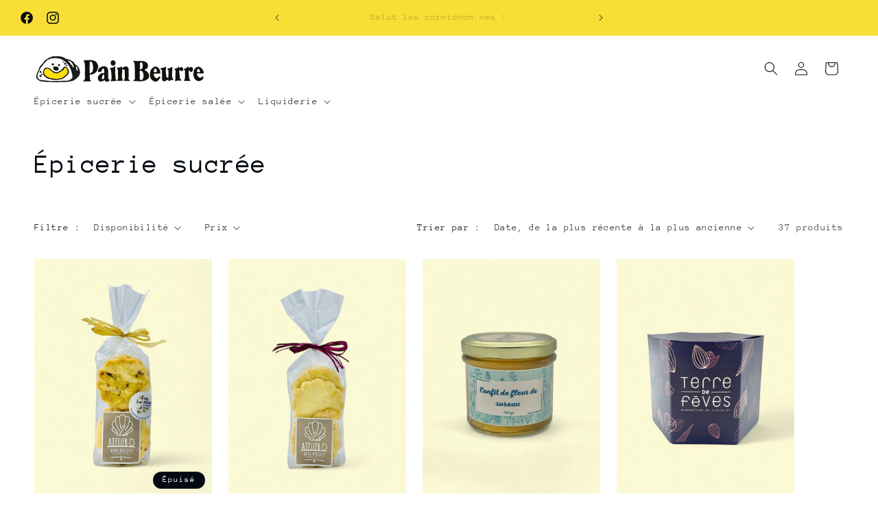

--- FILE ---
content_type: text/html; charset=utf-8
request_url: https://painbeurre.bzh/collections/epicerie-sucree?page=2
body_size: 30783
content:
<!doctype html>
<html class="no-js" lang="fr">
  <head>
    <meta charset="utf-8">
    <meta http-equiv="X-UA-Compatible" content="IE=edge">
    <meta name="viewport" content="width=device-width,initial-scale=1">
    <meta name="theme-color" content="">
    <link rel="canonical" href="https://painbeurre.bzh/collections/epicerie-sucree?page=2"><link rel="icon" type="image/png" href="//painbeurre.bzh/cdn/shop/files/favicon3.png?crop=center&height=32&v=1705326091&width=32"><link rel="preconnect" href="https://fonts.shopifycdn.com" crossorigin><title>
      Épicerie sucrée
 &ndash; Page 2 &ndash; Pain Beurre</title>

    

    

<meta property="og:site_name" content="Pain Beurre">
<meta property="og:url" content="https://painbeurre.bzh/collections/epicerie-sucree?page=2">
<meta property="og:title" content="Épicerie sucrée">
<meta property="og:type" content="website">
<meta property="og:description" content="Épicerie &amp; liquiderie, en ligne et engagée | Produits paysans, sains et durables, vins naturels, bières de micro-brasserie, cidres artisanaux..."><meta property="og:image" content="http://painbeurre.bzh/cdn/shop/files/shopify_4aca494d-0f24-47ed-956a-f2e394aab1ba.png?v=1617177873">
  <meta property="og:image:secure_url" content="https://painbeurre.bzh/cdn/shop/files/shopify_4aca494d-0f24-47ed-956a-f2e394aab1ba.png?v=1617177873">
  <meta property="og:image:width" content="1200">
  <meta property="og:image:height" content="628"><meta name="twitter:card" content="summary_large_image">
<meta name="twitter:title" content="Épicerie sucrée">
<meta name="twitter:description" content="Épicerie &amp; liquiderie, en ligne et engagée | Produits paysans, sains et durables, vins naturels, bières de micro-brasserie, cidres artisanaux...">


    <script src="//painbeurre.bzh/cdn/shop/t/4/assets/constants.js?v=58251544750838685771705232068" defer="defer"></script>
    <script src="//painbeurre.bzh/cdn/shop/t/4/assets/pubsub.js?v=158357773527763999511705232068" defer="defer"></script>
    <script src="//painbeurre.bzh/cdn/shop/t/4/assets/global.js?v=113367515774722599301705232068" defer="defer"></script><script src="//painbeurre.bzh/cdn/shop/t/4/assets/animations.js?v=88693664871331136111705232067" defer="defer"></script><script>window.performance && window.performance.mark && window.performance.mark('shopify.content_for_header.start');</script><meta id="shopify-digital-wallet" name="shopify-digital-wallet" content="/52922679454/digital_wallets/dialog">
<link rel="alternate" type="application/atom+xml" title="Feed" href="/collections/epicerie-sucree.atom" />
<link rel="prev" href="/collections/epicerie-sucree?page=1">
<link rel="next" href="/collections/epicerie-sucree?page=3">
<link rel="alternate" type="application/json+oembed" href="https://painbeurre.bzh/collections/epicerie-sucree.oembed?page=2">
<script async="async" src="/checkouts/internal/preloads.js?locale=fr-FR"></script>
<script id="shopify-features" type="application/json">{"accessToken":"6d4bc90af1471f201d8bcd85cab4f798","betas":["rich-media-storefront-analytics"],"domain":"painbeurre.bzh","predictiveSearch":true,"shopId":52922679454,"locale":"fr"}</script>
<script>var Shopify = Shopify || {};
Shopify.shop = "pain-beurre.myshopify.com";
Shopify.locale = "fr";
Shopify.currency = {"active":"EUR","rate":"1.0"};
Shopify.country = "FR";
Shopify.theme = {"name":"Taste","id":158252630363,"schema_name":"Taste","schema_version":"12.0.0","theme_store_id":1434,"role":"main"};
Shopify.theme.handle = "null";
Shopify.theme.style = {"id":null,"handle":null};
Shopify.cdnHost = "painbeurre.bzh/cdn";
Shopify.routes = Shopify.routes || {};
Shopify.routes.root = "/";</script>
<script type="module">!function(o){(o.Shopify=o.Shopify||{}).modules=!0}(window);</script>
<script>!function(o){function n(){var o=[];function n(){o.push(Array.prototype.slice.apply(arguments))}return n.q=o,n}var t=o.Shopify=o.Shopify||{};t.loadFeatures=n(),t.autoloadFeatures=n()}(window);</script>
<script id="shop-js-analytics" type="application/json">{"pageType":"collection"}</script>
<script defer="defer" async type="module" src="//painbeurre.bzh/cdn/shopifycloud/shop-js/modules/v2/client.init-shop-cart-sync_DyYWCJny.fr.esm.js"></script>
<script defer="defer" async type="module" src="//painbeurre.bzh/cdn/shopifycloud/shop-js/modules/v2/chunk.common_BDBm0ZZC.esm.js"></script>
<script type="module">
  await import("//painbeurre.bzh/cdn/shopifycloud/shop-js/modules/v2/client.init-shop-cart-sync_DyYWCJny.fr.esm.js");
await import("//painbeurre.bzh/cdn/shopifycloud/shop-js/modules/v2/chunk.common_BDBm0ZZC.esm.js");

  window.Shopify.SignInWithShop?.initShopCartSync?.({"fedCMEnabled":true,"windoidEnabled":true});

</script>
<script>(function() {
  var isLoaded = false;
  function asyncLoad() {
    if (isLoaded) return;
    isLoaded = true;
    var urls = ["https:\/\/app.1clickpopup.com\/widget.js?shop=pain-beurre.myshopify.com"];
    for (var i = 0; i < urls.length; i++) {
      var s = document.createElement('script');
      s.type = 'text/javascript';
      s.async = true;
      s.src = urls[i];
      var x = document.getElementsByTagName('script')[0];
      x.parentNode.insertBefore(s, x);
    }
  };
  if(window.attachEvent) {
    window.attachEvent('onload', asyncLoad);
  } else {
    window.addEventListener('load', asyncLoad, false);
  }
})();</script>
<script id="__st">var __st={"a":52922679454,"offset":3600,"reqid":"0fc85788-13f1-427d-a8f9-fb8a55352cc7-1768933558","pageurl":"painbeurre.bzh\/collections\/epicerie-sucree?page=2","u":"30f617a7326c","p":"collection","rtyp":"collection","rid":236912574622};</script>
<script>window.ShopifyPaypalV4VisibilityTracking = true;</script>
<script id="captcha-bootstrap">!function(){'use strict';const t='contact',e='account',n='new_comment',o=[[t,t],['blogs',n],['comments',n],[t,'customer']],c=[[e,'customer_login'],[e,'guest_login'],[e,'recover_customer_password'],[e,'create_customer']],r=t=>t.map((([t,e])=>`form[action*='/${t}']:not([data-nocaptcha='true']) input[name='form_type'][value='${e}']`)).join(','),a=t=>()=>t?[...document.querySelectorAll(t)].map((t=>t.form)):[];function s(){const t=[...o],e=r(t);return a(e)}const i='password',u='form_key',d=['recaptcha-v3-token','g-recaptcha-response','h-captcha-response',i],f=()=>{try{return window.sessionStorage}catch{return}},m='__shopify_v',_=t=>t.elements[u];function p(t,e,n=!1){try{const o=window.sessionStorage,c=JSON.parse(o.getItem(e)),{data:r}=function(t){const{data:e,action:n}=t;return t[m]||n?{data:e,action:n}:{data:t,action:n}}(c);for(const[e,n]of Object.entries(r))t.elements[e]&&(t.elements[e].value=n);n&&o.removeItem(e)}catch(o){console.error('form repopulation failed',{error:o})}}const l='form_type',E='cptcha';function T(t){t.dataset[E]=!0}const w=window,h=w.document,L='Shopify',v='ce_forms',y='captcha';let A=!1;((t,e)=>{const n=(g='f06e6c50-85a8-45c8-87d0-21a2b65856fe',I='https://cdn.shopify.com/shopifycloud/storefront-forms-hcaptcha/ce_storefront_forms_captcha_hcaptcha.v1.5.2.iife.js',D={infoText:'Protégé par hCaptcha',privacyText:'Confidentialité',termsText:'Conditions'},(t,e,n)=>{const o=w[L][v],c=o.bindForm;if(c)return c(t,g,e,D).then(n);var r;o.q.push([[t,g,e,D],n]),r=I,A||(h.body.append(Object.assign(h.createElement('script'),{id:'captcha-provider',async:!0,src:r})),A=!0)});var g,I,D;w[L]=w[L]||{},w[L][v]=w[L][v]||{},w[L][v].q=[],w[L][y]=w[L][y]||{},w[L][y].protect=function(t,e){n(t,void 0,e),T(t)},Object.freeze(w[L][y]),function(t,e,n,w,h,L){const[v,y,A,g]=function(t,e,n){const i=e?o:[],u=t?c:[],d=[...i,...u],f=r(d),m=r(i),_=r(d.filter((([t,e])=>n.includes(e))));return[a(f),a(m),a(_),s()]}(w,h,L),I=t=>{const e=t.target;return e instanceof HTMLFormElement?e:e&&e.form},D=t=>v().includes(t);t.addEventListener('submit',(t=>{const e=I(t);if(!e)return;const n=D(e)&&!e.dataset.hcaptchaBound&&!e.dataset.recaptchaBound,o=_(e),c=g().includes(e)&&(!o||!o.value);(n||c)&&t.preventDefault(),c&&!n&&(function(t){try{if(!f())return;!function(t){const e=f();if(!e)return;const n=_(t);if(!n)return;const o=n.value;o&&e.removeItem(o)}(t);const e=Array.from(Array(32),(()=>Math.random().toString(36)[2])).join('');!function(t,e){_(t)||t.append(Object.assign(document.createElement('input'),{type:'hidden',name:u})),t.elements[u].value=e}(t,e),function(t,e){const n=f();if(!n)return;const o=[...t.querySelectorAll(`input[type='${i}']`)].map((({name:t})=>t)),c=[...d,...o],r={};for(const[a,s]of new FormData(t).entries())c.includes(a)||(r[a]=s);n.setItem(e,JSON.stringify({[m]:1,action:t.action,data:r}))}(t,e)}catch(e){console.error('failed to persist form',e)}}(e),e.submit())}));const S=(t,e)=>{t&&!t.dataset[E]&&(n(t,e.some((e=>e===t))),T(t))};for(const o of['focusin','change'])t.addEventListener(o,(t=>{const e=I(t);D(e)&&S(e,y())}));const B=e.get('form_key'),M=e.get(l),P=B&&M;t.addEventListener('DOMContentLoaded',(()=>{const t=y();if(P)for(const e of t)e.elements[l].value===M&&p(e,B);[...new Set([...A(),...v().filter((t=>'true'===t.dataset.shopifyCaptcha))])].forEach((e=>S(e,t)))}))}(h,new URLSearchParams(w.location.search),n,t,e,['guest_login'])})(!0,!0)}();</script>
<script integrity="sha256-4kQ18oKyAcykRKYeNunJcIwy7WH5gtpwJnB7kiuLZ1E=" data-source-attribution="shopify.loadfeatures" defer="defer" src="//painbeurre.bzh/cdn/shopifycloud/storefront/assets/storefront/load_feature-a0a9edcb.js" crossorigin="anonymous"></script>
<script data-source-attribution="shopify.dynamic_checkout.dynamic.init">var Shopify=Shopify||{};Shopify.PaymentButton=Shopify.PaymentButton||{isStorefrontPortableWallets:!0,init:function(){window.Shopify.PaymentButton.init=function(){};var t=document.createElement("script");t.src="https://painbeurre.bzh/cdn/shopifycloud/portable-wallets/latest/portable-wallets.fr.js",t.type="module",document.head.appendChild(t)}};
</script>
<script data-source-attribution="shopify.dynamic_checkout.buyer_consent">
  function portableWalletsHideBuyerConsent(e){var t=document.getElementById("shopify-buyer-consent"),n=document.getElementById("shopify-subscription-policy-button");t&&n&&(t.classList.add("hidden"),t.setAttribute("aria-hidden","true"),n.removeEventListener("click",e))}function portableWalletsShowBuyerConsent(e){var t=document.getElementById("shopify-buyer-consent"),n=document.getElementById("shopify-subscription-policy-button");t&&n&&(t.classList.remove("hidden"),t.removeAttribute("aria-hidden"),n.addEventListener("click",e))}window.Shopify?.PaymentButton&&(window.Shopify.PaymentButton.hideBuyerConsent=portableWalletsHideBuyerConsent,window.Shopify.PaymentButton.showBuyerConsent=portableWalletsShowBuyerConsent);
</script>
<script data-source-attribution="shopify.dynamic_checkout.cart.bootstrap">document.addEventListener("DOMContentLoaded",(function(){function t(){return document.querySelector("shopify-accelerated-checkout-cart, shopify-accelerated-checkout")}if(t())Shopify.PaymentButton.init();else{new MutationObserver((function(e,n){t()&&(Shopify.PaymentButton.init(),n.disconnect())})).observe(document.body,{childList:!0,subtree:!0})}}));
</script>
<script id='scb4127' type='text/javascript' async='' src='https://painbeurre.bzh/cdn/shopifycloud/privacy-banner/storefront-banner.js'></script><link id="shopify-accelerated-checkout-styles" rel="stylesheet" media="screen" href="https://painbeurre.bzh/cdn/shopifycloud/portable-wallets/latest/accelerated-checkout-backwards-compat.css" crossorigin="anonymous">
<style id="shopify-accelerated-checkout-cart">
        #shopify-buyer-consent {
  margin-top: 1em;
  display: inline-block;
  width: 100%;
}

#shopify-buyer-consent.hidden {
  display: none;
}

#shopify-subscription-policy-button {
  background: none;
  border: none;
  padding: 0;
  text-decoration: underline;
  font-size: inherit;
  cursor: pointer;
}

#shopify-subscription-policy-button::before {
  box-shadow: none;
}

      </style>
<script id="sections-script" data-sections="header" defer="defer" src="//painbeurre.bzh/cdn/shop/t/4/compiled_assets/scripts.js?v=1082"></script>
<script>window.performance && window.performance.mark && window.performance.mark('shopify.content_for_header.end');</script>


    <style data-shopify>
      @font-face {
  font-family: "Anonymous Pro";
  font-weight: 400;
  font-style: normal;
  font-display: swap;
  src: url("//painbeurre.bzh/cdn/fonts/anonymous_pro/anonymouspro_n4.f8892cc1cfa3d797af6172c8eeddce62cf610e33.woff2") format("woff2"),
       url("//painbeurre.bzh/cdn/fonts/anonymous_pro/anonymouspro_n4.a707ca3ea5e6b6468ff0c29cf7e105dca1c09be4.woff") format("woff");
}

      @font-face {
  font-family: "Anonymous Pro";
  font-weight: 700;
  font-style: normal;
  font-display: swap;
  src: url("//painbeurre.bzh/cdn/fonts/anonymous_pro/anonymouspro_n7.1abf60a1262a5f61d3e7f19599b5bc79deae580f.woff2") format("woff2"),
       url("//painbeurre.bzh/cdn/fonts/anonymous_pro/anonymouspro_n7.72f538c813c55fd861df0050c3a89911062226b9.woff") format("woff");
}

      @font-face {
  font-family: "Anonymous Pro";
  font-weight: 400;
  font-style: italic;
  font-display: swap;
  src: url("//painbeurre.bzh/cdn/fonts/anonymous_pro/anonymouspro_i4.e25745b6d033a0b4eea75ad1dd0df2b911abcf1f.woff2") format("woff2"),
       url("//painbeurre.bzh/cdn/fonts/anonymous_pro/anonymouspro_i4.280c8776a79ac154f9332217a9852603e17ae391.woff") format("woff");
}

      @font-face {
  font-family: "Anonymous Pro";
  font-weight: 700;
  font-style: italic;
  font-display: swap;
  src: url("//painbeurre.bzh/cdn/fonts/anonymous_pro/anonymouspro_i7.ee4faea594767398c1a7c2d939c79e197bcdaf0b.woff2") format("woff2"),
       url("//painbeurre.bzh/cdn/fonts/anonymous_pro/anonymouspro_i7.d1ad252be5feb58dd0c7443a002463a98964f452.woff") format("woff");
}

      @font-face {
  font-family: "Anonymous Pro";
  font-weight: 400;
  font-style: normal;
  font-display: swap;
  src: url("//painbeurre.bzh/cdn/fonts/anonymous_pro/anonymouspro_n4.f8892cc1cfa3d797af6172c8eeddce62cf610e33.woff2") format("woff2"),
       url("//painbeurre.bzh/cdn/fonts/anonymous_pro/anonymouspro_n4.a707ca3ea5e6b6468ff0c29cf7e105dca1c09be4.woff") format("woff");
}


      
        :root,
        .color-background-1 {
          --color-background: 255,255,255;
        
          --gradient-background: linear-gradient(310deg, rgba(255, 255, 255, 1), rgba(255, 255, 255, 1) 85%);
        

        

        --color-foreground: 2,9,18;
        --color-background-contrast: 191,191,191;
        --color-shadow: 2,9,18;
        --color-button: 2,9,18;
        --color-button-text: 255,255,255;
        --color-secondary-button: 255,255,255;
        --color-secondary-button-text: 2,9,18;
        --color-link: 2,9,18;
        --color-badge-foreground: 2,9,18;
        --color-badge-background: 255,255,255;
        --color-badge-border: 2,9,18;
        --payment-terms-background-color: rgb(255 255 255);
      }
      
        
        .color-background-2 {
          --color-background: 255,252,210;
        
          --gradient-background: #fffcd2;
        

        

        --color-foreground: 2,9,18;
        --color-background-contrast: 255,244,83;
        --color-shadow: 2,9,18;
        --color-button: 2,9,18;
        --color-button-text: 2,9,18;
        --color-secondary-button: 255,252,210;
        --color-secondary-button-text: 2,9,18;
        --color-link: 2,9,18;
        --color-badge-foreground: 2,9,18;
        --color-badge-background: 255,252,210;
        --color-badge-border: 2,9,18;
        --payment-terms-background-color: rgb(255 252 210);
      }
      
        
        .color-inverse {
          --color-background: 219,233,224;
        
          --gradient-background: #dbe9e0;
        

        

        --color-foreground: 2,9,18;
        --color-background-contrast: 140,185,156;
        --color-shadow: 2,9,18;
        --color-button: 2,9,18;
        --color-button-text: 219,233,224;
        --color-secondary-button: 219,233,224;
        --color-secondary-button-text: 2,9,18;
        --color-link: 2,9,18;
        --color-badge-foreground: 2,9,18;
        --color-badge-background: 219,233,224;
        --color-badge-border: 2,9,18;
        --payment-terms-background-color: rgb(219 233 224);
      }
      
        
        .color-accent-1 {
          --color-background: 2,9,18;
        
          --gradient-background: #020912;
        

        

        --color-foreground: 252,252,252;
        --color-background-contrast: 43,126,232;
        --color-shadow: 2,9,18;
        --color-button: 252,252,252;
        --color-button-text: 2,9,18;
        --color-secondary-button: 2,9,18;
        --color-secondary-button-text: 252,252,252;
        --color-link: 252,252,252;
        --color-badge-foreground: 252,252,252;
        --color-badge-background: 2,9,18;
        --color-badge-border: 252,252,252;
        --payment-terms-background-color: rgb(2 9 18);
      }
      
        
        .color-accent-2 {
          --color-background: 249,222,54;
        
          --gradient-background: #f9de36;
        

        

        --color-foreground: 2,9,18;
        --color-background-contrast: 170,148,5;
        --color-shadow: 2,9,18;
        --color-button: 2,9,18;
        --color-button-text: 255,223,184;
        --color-secondary-button: 249,222,54;
        --color-secondary-button-text: 2,9,18;
        --color-link: 2,9,18;
        --color-badge-foreground: 2,9,18;
        --color-badge-background: 249,222,54;
        --color-badge-border: 2,9,18;
        --payment-terms-background-color: rgb(249 222 54);
      }
      

      body, .color-background-1, .color-background-2, .color-inverse, .color-accent-1, .color-accent-2 {
        color: rgba(var(--color-foreground), 0.75);
        background-color: rgb(var(--color-background));
      }

      :root {
        --font-body-family: "Anonymous Pro", monospace;
        --font-body-style: normal;
        --font-body-weight: 400;
        --font-body-weight-bold: 700;

        --font-heading-family: "Anonymous Pro", monospace;
        --font-heading-style: normal;
        --font-heading-weight: 400;

        --font-body-scale: 1.0;
        --font-heading-scale: 1.0;

        --media-padding: px;
        --media-border-opacity: 1.0;
        --media-border-width: 2px;
        --media-radius: 0px;
        --media-shadow-opacity: 0.0;
        --media-shadow-horizontal-offset: 0px;
        --media-shadow-vertical-offset: 4px;
        --media-shadow-blur-radius: 5px;
        --media-shadow-visible: 0;

        --page-width: 140rem;
        --page-width-margin: 0rem;

        --product-card-image-padding: 0.0rem;
        --product-card-corner-radius: 0.0rem;
        --product-card-text-alignment: center;
        --product-card-border-width: 0.0rem;
        --product-card-border-opacity: 0.1;
        --product-card-shadow-opacity: 0.0;
        --product-card-shadow-visible: 0;
        --product-card-shadow-horizontal-offset: 0.0rem;
        --product-card-shadow-vertical-offset: 0.4rem;
        --product-card-shadow-blur-radius: 0.5rem;

        --collection-card-image-padding: 0.0rem;
        --collection-card-corner-radius: 0.0rem;
        --collection-card-text-alignment: center;
        --collection-card-border-width: 0.0rem;
        --collection-card-border-opacity: 0.1;
        --collection-card-shadow-opacity: 0.0;
        --collection-card-shadow-visible: 0;
        --collection-card-shadow-horizontal-offset: 0.0rem;
        --collection-card-shadow-vertical-offset: 0.4rem;
        --collection-card-shadow-blur-radius: 0.5rem;

        --blog-card-image-padding: 0.0rem;
        --blog-card-corner-radius: 0.0rem;
        --blog-card-text-alignment: center;
        --blog-card-border-width: 0.0rem;
        --blog-card-border-opacity: 0.1;
        --blog-card-shadow-opacity: 0.0;
        --blog-card-shadow-visible: 0;
        --blog-card-shadow-horizontal-offset: 0.0rem;
        --blog-card-shadow-vertical-offset: 0.4rem;
        --blog-card-shadow-blur-radius: 0.5rem;

        --badge-corner-radius: 4.0rem;

        --popup-border-width: 2px;
        --popup-border-opacity: 1.0;
        --popup-corner-radius: 0px;
        --popup-shadow-opacity: 0.05;
        --popup-shadow-horizontal-offset: 0px;
        --popup-shadow-vertical-offset: 4px;
        --popup-shadow-blur-radius: 5px;

        --drawer-border-width: 2px;
        --drawer-border-opacity: 1.0;
        --drawer-shadow-opacity: 0.0;
        --drawer-shadow-horizontal-offset: 0px;
        --drawer-shadow-vertical-offset: 4px;
        --drawer-shadow-blur-radius: 5px;

        --spacing-sections-desktop: 20px;
        --spacing-sections-mobile: 20px;

        --grid-desktop-vertical-spacing: 24px;
        --grid-desktop-horizontal-spacing: 24px;
        --grid-mobile-vertical-spacing: 12px;
        --grid-mobile-horizontal-spacing: 12px;

        --text-boxes-border-opacity: 1.0;
        --text-boxes-border-width: 2px;
        --text-boxes-radius: 0px;
        --text-boxes-shadow-opacity: 0.0;
        --text-boxes-shadow-visible: 0;
        --text-boxes-shadow-horizontal-offset: 0px;
        --text-boxes-shadow-vertical-offset: 4px;
        --text-boxes-shadow-blur-radius: 5px;

        --buttons-radius: 0px;
        --buttons-radius-outset: 0px;
        --buttons-border-width: 2px;
        --buttons-border-opacity: 1.0;
        --buttons-shadow-opacity: 0.0;
        --buttons-shadow-visible: 0;
        --buttons-shadow-horizontal-offset: 0px;
        --buttons-shadow-vertical-offset: 4px;
        --buttons-shadow-blur-radius: 5px;
        --buttons-border-offset: 0px;

        --inputs-radius: 0px;
        --inputs-border-width: 1px;
        --inputs-border-opacity: 0.55;
        --inputs-shadow-opacity: 0.0;
        --inputs-shadow-horizontal-offset: 0px;
        --inputs-margin-offset: 0px;
        --inputs-shadow-vertical-offset: 4px;
        --inputs-shadow-blur-radius: 5px;
        --inputs-radius-outset: 0px;

        --variant-pills-radius: 40px;
        --variant-pills-border-width: 1px;
        --variant-pills-border-opacity: 0.55;
        --variant-pills-shadow-opacity: 0.0;
        --variant-pills-shadow-horizontal-offset: 0px;
        --variant-pills-shadow-vertical-offset: 4px;
        --variant-pills-shadow-blur-radius: 5px;
      }

      *,
      *::before,
      *::after {
        box-sizing: inherit;
      }

      html {
        box-sizing: border-box;
        font-size: calc(var(--font-body-scale) * 62.5%);
        height: 100%;
      }

      body {
        display: grid;
        grid-template-rows: auto auto 1fr auto;
        grid-template-columns: 100%;
        min-height: 100%;
        margin: 0;
        font-size: 1.5rem;
        letter-spacing: 0.06rem;
        line-height: calc(1 + 0.8 / var(--font-body-scale));
        font-family: var(--font-body-family);
        font-style: var(--font-body-style);
        font-weight: var(--font-body-weight);
      }

      @media screen and (min-width: 750px) {
        body {
          font-size: 1.6rem;
        }
      }
    </style>

    <link href="//painbeurre.bzh/cdn/shop/t/4/assets/base.css?v=127867003511637661291705232067" rel="stylesheet" type="text/css" media="all" />
<link rel="preload" as="font" href="//painbeurre.bzh/cdn/fonts/anonymous_pro/anonymouspro_n4.f8892cc1cfa3d797af6172c8eeddce62cf610e33.woff2" type="font/woff2" crossorigin><link rel="preload" as="font" href="//painbeurre.bzh/cdn/fonts/anonymous_pro/anonymouspro_n4.f8892cc1cfa3d797af6172c8eeddce62cf610e33.woff2" type="font/woff2" crossorigin><link
        rel="stylesheet"
        href="//painbeurre.bzh/cdn/shop/t/4/assets/component-predictive-search.css?v=118923337488134913561705232067"
        media="print"
        onload="this.media='all'"
      ><script>
      document.documentElement.className = document.documentElement.className.replace('no-js', 'js');
      if (Shopify.designMode) {
        document.documentElement.classList.add('shopify-design-mode');
      }
    </script>
  <!-- BEGIN app block: shopify://apps/1clickpopup/blocks/main/233742b9-16cb-4f75-9de7-3fe92c29fdff --><script>
  window.OneClickPopup = {}
  
</script>
<script src="https://cdn.shopify.com/extensions/019bbba0-a286-78cc-87d6-1c77a3a0112a/1click-popup-51/assets/1click-popup-snippet.js" async></script>


<!-- END app block --><link href="https://monorail-edge.shopifysvc.com" rel="dns-prefetch">
<script>(function(){if ("sendBeacon" in navigator && "performance" in window) {try {var session_token_from_headers = performance.getEntriesByType('navigation')[0].serverTiming.find(x => x.name == '_s').description;} catch {var session_token_from_headers = undefined;}var session_cookie_matches = document.cookie.match(/_shopify_s=([^;]*)/);var session_token_from_cookie = session_cookie_matches && session_cookie_matches.length === 2 ? session_cookie_matches[1] : "";var session_token = session_token_from_headers || session_token_from_cookie || "";function handle_abandonment_event(e) {var entries = performance.getEntries().filter(function(entry) {return /monorail-edge.shopifysvc.com/.test(entry.name);});if (!window.abandonment_tracked && entries.length === 0) {window.abandonment_tracked = true;var currentMs = Date.now();var navigation_start = performance.timing.navigationStart;var payload = {shop_id: 52922679454,url: window.location.href,navigation_start,duration: currentMs - navigation_start,session_token,page_type: "collection"};window.navigator.sendBeacon("https://monorail-edge.shopifysvc.com/v1/produce", JSON.stringify({schema_id: "online_store_buyer_site_abandonment/1.1",payload: payload,metadata: {event_created_at_ms: currentMs,event_sent_at_ms: currentMs}}));}}window.addEventListener('pagehide', handle_abandonment_event);}}());</script>
<script id="web-pixels-manager-setup">(function e(e,d,r,n,o){if(void 0===o&&(o={}),!Boolean(null===(a=null===(i=window.Shopify)||void 0===i?void 0:i.analytics)||void 0===a?void 0:a.replayQueue)){var i,a;window.Shopify=window.Shopify||{};var t=window.Shopify;t.analytics=t.analytics||{};var s=t.analytics;s.replayQueue=[],s.publish=function(e,d,r){return s.replayQueue.push([e,d,r]),!0};try{self.performance.mark("wpm:start")}catch(e){}var l=function(){var e={modern:/Edge?\/(1{2}[4-9]|1[2-9]\d|[2-9]\d{2}|\d{4,})\.\d+(\.\d+|)|Firefox\/(1{2}[4-9]|1[2-9]\d|[2-9]\d{2}|\d{4,})\.\d+(\.\d+|)|Chrom(ium|e)\/(9{2}|\d{3,})\.\d+(\.\d+|)|(Maci|X1{2}).+ Version\/(15\.\d+|(1[6-9]|[2-9]\d|\d{3,})\.\d+)([,.]\d+|)( \(\w+\)|)( Mobile\/\w+|) Safari\/|Chrome.+OPR\/(9{2}|\d{3,})\.\d+\.\d+|(CPU[ +]OS|iPhone[ +]OS|CPU[ +]iPhone|CPU IPhone OS|CPU iPad OS)[ +]+(15[._]\d+|(1[6-9]|[2-9]\d|\d{3,})[._]\d+)([._]\d+|)|Android:?[ /-](13[3-9]|1[4-9]\d|[2-9]\d{2}|\d{4,})(\.\d+|)(\.\d+|)|Android.+Firefox\/(13[5-9]|1[4-9]\d|[2-9]\d{2}|\d{4,})\.\d+(\.\d+|)|Android.+Chrom(ium|e)\/(13[3-9]|1[4-9]\d|[2-9]\d{2}|\d{4,})\.\d+(\.\d+|)|SamsungBrowser\/([2-9]\d|\d{3,})\.\d+/,legacy:/Edge?\/(1[6-9]|[2-9]\d|\d{3,})\.\d+(\.\d+|)|Firefox\/(5[4-9]|[6-9]\d|\d{3,})\.\d+(\.\d+|)|Chrom(ium|e)\/(5[1-9]|[6-9]\d|\d{3,})\.\d+(\.\d+|)([\d.]+$|.*Safari\/(?![\d.]+ Edge\/[\d.]+$))|(Maci|X1{2}).+ Version\/(10\.\d+|(1[1-9]|[2-9]\d|\d{3,})\.\d+)([,.]\d+|)( \(\w+\)|)( Mobile\/\w+|) Safari\/|Chrome.+OPR\/(3[89]|[4-9]\d|\d{3,})\.\d+\.\d+|(CPU[ +]OS|iPhone[ +]OS|CPU[ +]iPhone|CPU IPhone OS|CPU iPad OS)[ +]+(10[._]\d+|(1[1-9]|[2-9]\d|\d{3,})[._]\d+)([._]\d+|)|Android:?[ /-](13[3-9]|1[4-9]\d|[2-9]\d{2}|\d{4,})(\.\d+|)(\.\d+|)|Mobile Safari.+OPR\/([89]\d|\d{3,})\.\d+\.\d+|Android.+Firefox\/(13[5-9]|1[4-9]\d|[2-9]\d{2}|\d{4,})\.\d+(\.\d+|)|Android.+Chrom(ium|e)\/(13[3-9]|1[4-9]\d|[2-9]\d{2}|\d{4,})\.\d+(\.\d+|)|Android.+(UC? ?Browser|UCWEB|U3)[ /]?(15\.([5-9]|\d{2,})|(1[6-9]|[2-9]\d|\d{3,})\.\d+)\.\d+|SamsungBrowser\/(5\.\d+|([6-9]|\d{2,})\.\d+)|Android.+MQ{2}Browser\/(14(\.(9|\d{2,})|)|(1[5-9]|[2-9]\d|\d{3,})(\.\d+|))(\.\d+|)|K[Aa][Ii]OS\/(3\.\d+|([4-9]|\d{2,})\.\d+)(\.\d+|)/},d=e.modern,r=e.legacy,n=navigator.userAgent;return n.match(d)?"modern":n.match(r)?"legacy":"unknown"}(),u="modern"===l?"modern":"legacy",c=(null!=n?n:{modern:"",legacy:""})[u],f=function(e){return[e.baseUrl,"/wpm","/b",e.hashVersion,"modern"===e.buildTarget?"m":"l",".js"].join("")}({baseUrl:d,hashVersion:r,buildTarget:u}),m=function(e){var d=e.version,r=e.bundleTarget,n=e.surface,o=e.pageUrl,i=e.monorailEndpoint;return{emit:function(e){var a=e.status,t=e.errorMsg,s=(new Date).getTime(),l=JSON.stringify({metadata:{event_sent_at_ms:s},events:[{schema_id:"web_pixels_manager_load/3.1",payload:{version:d,bundle_target:r,page_url:o,status:a,surface:n,error_msg:t},metadata:{event_created_at_ms:s}}]});if(!i)return console&&console.warn&&console.warn("[Web Pixels Manager] No Monorail endpoint provided, skipping logging."),!1;try{return self.navigator.sendBeacon.bind(self.navigator)(i,l)}catch(e){}var u=new XMLHttpRequest;try{return u.open("POST",i,!0),u.setRequestHeader("Content-Type","text/plain"),u.send(l),!0}catch(e){return console&&console.warn&&console.warn("[Web Pixels Manager] Got an unhandled error while logging to Monorail."),!1}}}}({version:r,bundleTarget:l,surface:e.surface,pageUrl:self.location.href,monorailEndpoint:e.monorailEndpoint});try{o.browserTarget=l,function(e){var d=e.src,r=e.async,n=void 0===r||r,o=e.onload,i=e.onerror,a=e.sri,t=e.scriptDataAttributes,s=void 0===t?{}:t,l=document.createElement("script"),u=document.querySelector("head"),c=document.querySelector("body");if(l.async=n,l.src=d,a&&(l.integrity=a,l.crossOrigin="anonymous"),s)for(var f in s)if(Object.prototype.hasOwnProperty.call(s,f))try{l.dataset[f]=s[f]}catch(e){}if(o&&l.addEventListener("load",o),i&&l.addEventListener("error",i),u)u.appendChild(l);else{if(!c)throw new Error("Did not find a head or body element to append the script");c.appendChild(l)}}({src:f,async:!0,onload:function(){if(!function(){var e,d;return Boolean(null===(d=null===(e=window.Shopify)||void 0===e?void 0:e.analytics)||void 0===d?void 0:d.initialized)}()){var d=window.webPixelsManager.init(e)||void 0;if(d){var r=window.Shopify.analytics;r.replayQueue.forEach((function(e){var r=e[0],n=e[1],o=e[2];d.publishCustomEvent(r,n,o)})),r.replayQueue=[],r.publish=d.publishCustomEvent,r.visitor=d.visitor,r.initialized=!0}}},onerror:function(){return m.emit({status:"failed",errorMsg:"".concat(f," has failed to load")})},sri:function(e){var d=/^sha384-[A-Za-z0-9+/=]+$/;return"string"==typeof e&&d.test(e)}(c)?c:"",scriptDataAttributes:o}),m.emit({status:"loading"})}catch(e){m.emit({status:"failed",errorMsg:(null==e?void 0:e.message)||"Unknown error"})}}})({shopId: 52922679454,storefrontBaseUrl: "https://painbeurre.bzh",extensionsBaseUrl: "https://extensions.shopifycdn.com/cdn/shopifycloud/web-pixels-manager",monorailEndpoint: "https://monorail-edge.shopifysvc.com/unstable/produce_batch",surface: "storefront-renderer",enabledBetaFlags: ["2dca8a86"],webPixelsConfigList: [{"id":"2946793819","configuration":"{\"shopifyDomain\":\"pain-beurre.myshopify.com\"}","eventPayloadVersion":"v1","runtimeContext":"STRICT","scriptVersion":"1dd80183ec586df078419d82cb462921","type":"APP","apiClientId":4546651,"privacyPurposes":["ANALYTICS","MARKETING","SALE_OF_DATA"],"dataSharingAdjustments":{"protectedCustomerApprovalScopes":["read_customer_email","read_customer_name","read_customer_personal_data","read_customer_phone"]}},{"id":"shopify-app-pixel","configuration":"{}","eventPayloadVersion":"v1","runtimeContext":"STRICT","scriptVersion":"0450","apiClientId":"shopify-pixel","type":"APP","privacyPurposes":["ANALYTICS","MARKETING"]},{"id":"shopify-custom-pixel","eventPayloadVersion":"v1","runtimeContext":"LAX","scriptVersion":"0450","apiClientId":"shopify-pixel","type":"CUSTOM","privacyPurposes":["ANALYTICS","MARKETING"]}],isMerchantRequest: false,initData: {"shop":{"name":"Pain Beurre","paymentSettings":{"currencyCode":"EUR"},"myshopifyDomain":"pain-beurre.myshopify.com","countryCode":"FR","storefrontUrl":"https:\/\/painbeurre.bzh"},"customer":null,"cart":null,"checkout":null,"productVariants":[],"purchasingCompany":null},},"https://painbeurre.bzh/cdn","fcfee988w5aeb613cpc8e4bc33m6693e112",{"modern":"","legacy":""},{"shopId":"52922679454","storefrontBaseUrl":"https:\/\/painbeurre.bzh","extensionBaseUrl":"https:\/\/extensions.shopifycdn.com\/cdn\/shopifycloud\/web-pixels-manager","surface":"storefront-renderer","enabledBetaFlags":"[\"2dca8a86\"]","isMerchantRequest":"false","hashVersion":"fcfee988w5aeb613cpc8e4bc33m6693e112","publish":"custom","events":"[[\"page_viewed\",{}],[\"collection_viewed\",{\"collection\":{\"id\":\"236912574622\",\"title\":\"Épicerie sucrée\",\"productVariants\":[{\"price\":{\"amount\":3.6,\"currencyCode\":\"EUR\"},\"product\":{\"title\":\"Galettes bretonnes aux éclats de caramel\",\"vendor\":\"Atelier D (56)\",\"id\":\"9305263112539\",\"untranslatedTitle\":\"Galettes bretonnes aux éclats de caramel\",\"url\":\"\/products\/galettes-bretonnes-aux-eclats-de-caramel\",\"type\":\"Épicerie sucrée\"},\"id\":\"48585345007963\",\"image\":{\"src\":\"\/\/painbeurre.bzh\/cdn\/shop\/files\/B394E32E-D4B0-4D0B-98AE-391F23E45BB7.jpg?v=1720003691\"},\"sku\":null,\"title\":\"Default Title\",\"untranslatedTitle\":\"Default Title\"},{\"price\":{\"amount\":2.9,\"currencyCode\":\"EUR\"},\"product\":{\"title\":\"Galettes natures\",\"vendor\":\"Atelier D (56)\",\"id\":\"9305253151067\",\"untranslatedTitle\":\"Galettes natures\",\"url\":\"\/products\/galettes-natures\",\"type\":\"Épicerie sucrée\"},\"id\":\"48585317744987\",\"image\":{\"src\":\"\/\/painbeurre.bzh\/cdn\/shop\/files\/2B73FB5A-8D48-43C3-96C6-EA2DF729075A.jpg?v=1720003704\"},\"sku\":null,\"title\":\"Default Title\",\"untranslatedTitle\":\"Default Title\"},{\"price\":{\"amount\":5.9,\"currencyCode\":\"EUR\"},\"product\":{\"title\":\"Confit de sureau\",\"vendor\":\"Baies Sauvages \u0026 Cie (35)\",\"id\":\"8447410078043\",\"untranslatedTitle\":\"Confit de sureau\",\"url\":\"\/products\/confit-de-sureau\",\"type\":\"Épicerie sucrée\"},\"id\":\"46787253174619\",\"image\":{\"src\":\"\/\/painbeurre.bzh\/cdn\/shop\/files\/9C0862D8-6B72-4210-8D66-26254D5F9725.jpg?v=1736871480\"},\"sku\":\"\",\"title\":\"Default Title\",\"untranslatedTitle\":\"Default Title\"},{\"price\":{\"amount\":9.9,\"currencyCode\":\"EUR\"},\"product\":{\"title\":\"Les craquantes | Mélange de noisettes, amandes, et fèves, enrobées de chocolat noir\",\"vendor\":\"Chocolaterie Terre de Fèves (56)\",\"id\":\"7385727074462\",\"untranslatedTitle\":\"Les craquantes | Mélange de noisettes, amandes, et fèves, enrobées de chocolat noir\",\"url\":\"\/products\/les-craquantes-melangee-de-noisettes-amandes-et-feves-enrobees-de-chocolat-noir\",\"type\":\"Épicerie sucrée\"},\"id\":\"42230336946334\",\"image\":{\"src\":\"\/\/painbeurre.bzh\/cdn\/shop\/files\/DC7C252C-B4D1-4D21-9F8B-D01B2459A4FC.jpg?v=1707994735\"},\"sku\":\"\",\"title\":\"Default Title\",\"untranslatedTitle\":\"Default Title\"},{\"price\":{\"amount\":17.9,\"currencyCode\":\"EUR\"},\"product\":{\"title\":\"Coffret de Noël\",\"vendor\":\"Chocolaterie Terre de Fèves (56)\",\"id\":\"7385720946846\",\"untranslatedTitle\":\"Coffret de Noël\",\"url\":\"\/products\/coffret-de-noel\",\"type\":\"Épicerie sucrée\"},\"id\":\"42230325248158\",\"image\":{\"src\":\"\/\/painbeurre.bzh\/cdn\/shop\/files\/7D650A94-D5DF-4EE3-999E-0376CE6E9BBA.jpg?v=1732031117\"},\"sku\":\"\",\"title\":\"Default Title\",\"untranslatedTitle\":\"Default Title\"},{\"price\":{\"amount\":5.9,\"currencyCode\":\"EUR\"},\"product\":{\"title\":\"Cookizh | Cookies de sarrasin aux pépites de chocolat\",\"vendor\":\"Breizhine (29)\",\"id\":\"7300683956382\",\"untranslatedTitle\":\"Cookizh | Cookies de sarrasin aux pépites de chocolat\",\"url\":\"\/products\/cookies-de-sarrasin-aux-pepites-de-chocolat\",\"type\":\"Épicerie sucrée\"},\"id\":\"41952018497694\",\"image\":{\"src\":\"\/\/painbeurre.bzh\/cdn\/shop\/files\/4D49217F-9067-4E6E-BCB4-1C44DCBA90E7.jpg?v=1706115082\"},\"sku\":\"\",\"title\":\"Default Title\",\"untranslatedTitle\":\"Default Title\"},{\"price\":{\"amount\":5.9,\"currencyCode\":\"EUR\"},\"product\":{\"title\":\"Delicelt | Sablés bretons au sarrasin\",\"vendor\":\"Breizhine (29)\",\"id\":\"7147372249246\",\"untranslatedTitle\":\"Delicelt | Sablés bretons au sarrasin\",\"url\":\"\/products\/sables-bretons-au-sarrasin\",\"type\":\"Épicerie sucrée\"},\"id\":\"41478654296222\",\"image\":{\"src\":\"\/\/painbeurre.bzh\/cdn\/shop\/files\/BFCDBCC3-C587-4B21-B59E-22C92697B0B2.jpg?v=1706115144\"},\"sku\":\"\",\"title\":\"Default Title\",\"untranslatedTitle\":\"Default Title\"},{\"price\":{\"amount\":5.9,\"currencyCode\":\"EUR\"},\"product\":{\"title\":\"Délicelt choco | Sablés bretons au sarrasin et au chocolat\",\"vendor\":\"Breizhine (29)\",\"id\":\"7147326210206\",\"untranslatedTitle\":\"Délicelt choco | Sablés bretons au sarrasin et au chocolat\",\"url\":\"\/products\/sables-bretons-au-sarrasin-et-au-chocolat\",\"type\":\"Épicerie sucrée\"},\"id\":\"41478490587294\",\"image\":{\"src\":\"\/\/painbeurre.bzh\/cdn\/shop\/files\/1180D7EE-1E94-40CF-B79C-C4C1C1AA94A1.jpg?v=1706115121\"},\"sku\":\"\",\"title\":\"Default Title\",\"untranslatedTitle\":\"Default Title\"},{\"price\":{\"amount\":8.9,\"currencyCode\":\"EUR\"},\"product\":{\"title\":\"Miel de printemps 500gr\",\"vendor\":\"Johanna Harris (29)\",\"id\":\"7141749227678\",\"untranslatedTitle\":\"Miel de printemps 500gr\",\"url\":\"\/products\/copie-de-miel-de-printemps\",\"type\":\"Épicerie sucrée\"},\"id\":\"41459670286494\",\"image\":{\"src\":\"\/\/painbeurre.bzh\/cdn\/shop\/files\/4B5DF32F-F246-4194-9AE7-E82F79DAEE81.jpg?v=1706115198\"},\"sku\":\"\",\"title\":\"500gr\",\"untranslatedTitle\":\"500gr\"},{\"price\":{\"amount\":6.9,\"currencyCode\":\"EUR\"},\"product\":{\"title\":\"Écorces de fèves de cacao | Infusion\",\"vendor\":\"Chocolaterie Terre de Fèves (56)\",\"id\":\"7136359678110\",\"untranslatedTitle\":\"Écorces de fèves de cacao | Infusion\",\"url\":\"\/products\/ecorces-de-feves-de-cacao\",\"type\":\"Épicerie sucrée\"},\"id\":\"41435601535134\",\"image\":{\"src\":\"\/\/painbeurre.bzh\/cdn\/shop\/files\/FB6CBA02-70CD-4FC5-9470-4263D5224672.jpg?v=1706290221\"},\"sku\":\"\",\"title\":\"Default Title\",\"untranslatedTitle\":\"Default Title\"},{\"price\":{\"amount\":6.9,\"currencyCode\":\"EUR\"},\"product\":{\"title\":\"Confiture fraises-rhubarbe\",\"vendor\":\"Les Mets Tissés (29)\",\"id\":\"7063439245470\",\"untranslatedTitle\":\"Confiture fraises-rhubarbe\",\"url\":\"\/products\/confiture-fraises-rhubarbe\",\"type\":\"Épicerie sucrée\"},\"id\":\"41149809918110\",\"image\":{\"src\":\"\/\/painbeurre.bzh\/cdn\/shop\/files\/IMG-7980.jpg?v=1729699846\"},\"sku\":\"\",\"title\":\"Default Title\",\"untranslatedTitle\":\"Default Title\"},{\"price\":{\"amount\":6.9,\"currencyCode\":\"EUR\"},\"product\":{\"title\":\"Confiture de fraises\",\"vendor\":\"Les Mets Tissés (29)\",\"id\":\"7063435215006\",\"untranslatedTitle\":\"Confiture de fraises\",\"url\":\"\/products\/confiture-de-fraises\",\"type\":\"Épicerie sucrée\"},\"id\":\"41149788881054\",\"image\":{\"src\":\"\/\/painbeurre.bzh\/cdn\/shop\/files\/DC74BE69-4BEA-4B9A-9AE5-16CA6AA3C756.jpg?v=1706115276\"},\"sku\":\"\",\"title\":\"Default Title\",\"untranslatedTitle\":\"Default Title\"},{\"price\":{\"amount\":8.9,\"currencyCode\":\"EUR\"},\"product\":{\"title\":\"Chocolat noir 75% Bord de mer | Algues et fleur de sel\",\"vendor\":\"Chocolaterie Terre de Fèves (56)\",\"id\":\"7062048112798\",\"untranslatedTitle\":\"Chocolat noir 75% Bord de mer | Algues et fleur de sel\",\"url\":\"\/products\/chocolat-75-algues\",\"type\":\"Épicerie sucrée\"},\"id\":\"41143596810398\",\"image\":{\"src\":\"\/\/painbeurre.bzh\/cdn\/shop\/files\/AD29F14D-B6EF-4885-8A40-A26D164718BC.jpg?v=1706115737\"},\"sku\":\"\",\"title\":\"Default Title\",\"untranslatedTitle\":\"Default Title\"},{\"price\":{\"amount\":9.9,\"currencyCode\":\"EUR\"},\"product\":{\"title\":\"Chocolat 75% Mendiant\",\"vendor\":\"Chocolaterie Terre de Fèves (56)\",\"id\":\"7062045950110\",\"untranslatedTitle\":\"Chocolat 75% Mendiant\",\"url\":\"\/products\/chocolat-75-mendiant\",\"type\":\"Épicerie sucrée\"},\"id\":\"41143593304222\",\"image\":{\"src\":\"\/\/painbeurre.bzh\/cdn\/shop\/files\/213B8C83-E870-4C62-B7E5-05475BC25BAE.jpg?v=1706115711\"},\"sku\":\"\",\"title\":\"Default Title\",\"untranslatedTitle\":\"Default Title\"},{\"price\":{\"amount\":7.9,\"currencyCode\":\"EUR\"},\"product\":{\"title\":\"Chocolat Equateur pure origine 75%\",\"vendor\":\"Chocolaterie Terre de Fèves (56)\",\"id\":\"7062043000990\",\"untranslatedTitle\":\"Chocolat Equateur pure origine 75%\",\"url\":\"\/products\/chocolat-equateur-75\",\"type\":\"Épicerie sucrée\"},\"id\":\"41143584489630\",\"image\":{\"src\":\"\/\/painbeurre.bzh\/cdn\/shop\/files\/D921B2BB-FE23-4F5E-A8A0-9789CCC1E0EB.jpg?v=1715952458\"},\"sku\":\"\",\"title\":\"Default Title\",\"untranslatedTitle\":\"Default Title\"},{\"price\":{\"amount\":6.9,\"currencyCode\":\"EUR\"},\"product\":{\"title\":\"Sirop des fées | Sirop de fleur de sureau\",\"vendor\":\"Baies Sauvages \u0026 Cie (35)\",\"id\":\"7020438749342\",\"untranslatedTitle\":\"Sirop des fées | Sirop de fleur de sureau\",\"url\":\"\/products\/sirop-des-fees-sirop-de-fleur-de-sureau\",\"type\":\"Épicerie sucrée\"},\"id\":\"40989209657502\",\"image\":{\"src\":\"\/\/painbeurre.bzh\/cdn\/shop\/files\/B10C65DF-161D-48AE-BFF0-89BDD7768BCC.jpg?v=1736871262\"},\"sku\":\"\",\"title\":\"Default Title\",\"untranslatedTitle\":\"Default Title\"}]}}]]"});</script><script>
  window.ShopifyAnalytics = window.ShopifyAnalytics || {};
  window.ShopifyAnalytics.meta = window.ShopifyAnalytics.meta || {};
  window.ShopifyAnalytics.meta.currency = 'EUR';
  var meta = {"products":[{"id":9305263112539,"gid":"gid:\/\/shopify\/Product\/9305263112539","vendor":"Atelier D (56)","type":"Épicerie sucrée","handle":"galettes-bretonnes-aux-eclats-de-caramel","variants":[{"id":48585345007963,"price":360,"name":"Galettes bretonnes aux éclats de caramel","public_title":null,"sku":null}],"remote":false},{"id":9305253151067,"gid":"gid:\/\/shopify\/Product\/9305253151067","vendor":"Atelier D (56)","type":"Épicerie sucrée","handle":"galettes-natures","variants":[{"id":48585317744987,"price":290,"name":"Galettes natures","public_title":null,"sku":null}],"remote":false},{"id":8447410078043,"gid":"gid:\/\/shopify\/Product\/8447410078043","vendor":"Baies Sauvages \u0026 Cie (35)","type":"Épicerie sucrée","handle":"confit-de-sureau","variants":[{"id":46787253174619,"price":590,"name":"Confit de sureau","public_title":null,"sku":""}],"remote":false},{"id":7385727074462,"gid":"gid:\/\/shopify\/Product\/7385727074462","vendor":"Chocolaterie Terre de Fèves (56)","type":"Épicerie sucrée","handle":"les-craquantes-melangee-de-noisettes-amandes-et-feves-enrobees-de-chocolat-noir","variants":[{"id":42230336946334,"price":990,"name":"Les craquantes | Mélange de noisettes, amandes, et fèves, enrobées de chocolat noir","public_title":null,"sku":""}],"remote":false},{"id":7385720946846,"gid":"gid:\/\/shopify\/Product\/7385720946846","vendor":"Chocolaterie Terre de Fèves (56)","type":"Épicerie sucrée","handle":"coffret-de-noel","variants":[{"id":42230325248158,"price":1790,"name":"Coffret de Noël","public_title":null,"sku":""}],"remote":false},{"id":7300683956382,"gid":"gid:\/\/shopify\/Product\/7300683956382","vendor":"Breizhine (29)","type":"Épicerie sucrée","handle":"cookies-de-sarrasin-aux-pepites-de-chocolat","variants":[{"id":41952018497694,"price":590,"name":"Cookizh | Cookies de sarrasin aux pépites de chocolat","public_title":null,"sku":""}],"remote":false},{"id":7147372249246,"gid":"gid:\/\/shopify\/Product\/7147372249246","vendor":"Breizhine (29)","type":"Épicerie sucrée","handle":"sables-bretons-au-sarrasin","variants":[{"id":41478654296222,"price":590,"name":"Delicelt | Sablés bretons au sarrasin","public_title":null,"sku":""}],"remote":false},{"id":7147326210206,"gid":"gid:\/\/shopify\/Product\/7147326210206","vendor":"Breizhine (29)","type":"Épicerie sucrée","handle":"sables-bretons-au-sarrasin-et-au-chocolat","variants":[{"id":41478490587294,"price":590,"name":"Délicelt choco | Sablés bretons au sarrasin et au chocolat","public_title":null,"sku":""}],"remote":false},{"id":7141749227678,"gid":"gid:\/\/shopify\/Product\/7141749227678","vendor":"Johanna Harris (29)","type":"Épicerie sucrée","handle":"copie-de-miel-de-printemps","variants":[{"id":41459670286494,"price":890,"name":"Miel de printemps 500gr - 500gr","public_title":"500gr","sku":""},{"id":41459670319262,"price":520,"name":"Miel de printemps 500gr - 250gr","public_title":"250gr","sku":null}],"remote":false},{"id":7136359678110,"gid":"gid:\/\/shopify\/Product\/7136359678110","vendor":"Chocolaterie Terre de Fèves (56)","type":"Épicerie sucrée","handle":"ecorces-de-feves-de-cacao","variants":[{"id":41435601535134,"price":690,"name":"Écorces de fèves de cacao | Infusion","public_title":null,"sku":""}],"remote":false},{"id":7063439245470,"gid":"gid:\/\/shopify\/Product\/7063439245470","vendor":"Les Mets Tissés (29)","type":"Épicerie sucrée","handle":"confiture-fraises-rhubarbe","variants":[{"id":41149809918110,"price":690,"name":"Confiture fraises-rhubarbe","public_title":null,"sku":""}],"remote":false},{"id":7063435215006,"gid":"gid:\/\/shopify\/Product\/7063435215006","vendor":"Les Mets Tissés (29)","type":"Épicerie sucrée","handle":"confiture-de-fraises","variants":[{"id":41149788881054,"price":690,"name":"Confiture de fraises","public_title":null,"sku":""}],"remote":false},{"id":7062048112798,"gid":"gid:\/\/shopify\/Product\/7062048112798","vendor":"Chocolaterie Terre de Fèves (56)","type":"Épicerie sucrée","handle":"chocolat-75-algues","variants":[{"id":41143596810398,"price":890,"name":"Chocolat noir 75% Bord de mer | Algues et fleur de sel","public_title":null,"sku":""}],"remote":false},{"id":7062045950110,"gid":"gid:\/\/shopify\/Product\/7062045950110","vendor":"Chocolaterie Terre de Fèves (56)","type":"Épicerie sucrée","handle":"chocolat-75-mendiant","variants":[{"id":41143593304222,"price":990,"name":"Chocolat 75% Mendiant","public_title":null,"sku":""}],"remote":false},{"id":7062043000990,"gid":"gid:\/\/shopify\/Product\/7062043000990","vendor":"Chocolaterie Terre de Fèves (56)","type":"Épicerie sucrée","handle":"chocolat-equateur-75","variants":[{"id":41143584489630,"price":790,"name":"Chocolat Equateur pure origine 75%","public_title":null,"sku":""}],"remote":false},{"id":7020438749342,"gid":"gid:\/\/shopify\/Product\/7020438749342","vendor":"Baies Sauvages \u0026 Cie (35)","type":"Épicerie sucrée","handle":"sirop-des-fees-sirop-de-fleur-de-sureau","variants":[{"id":40989209657502,"price":690,"name":"Sirop des fées | Sirop de fleur de sureau","public_title":null,"sku":""}],"remote":false}],"page":{"pageType":"collection","resourceType":"collection","resourceId":236912574622,"requestId":"0fc85788-13f1-427d-a8f9-fb8a55352cc7-1768933558"}};
  for (var attr in meta) {
    window.ShopifyAnalytics.meta[attr] = meta[attr];
  }
</script>
<script class="analytics">
  (function () {
    var customDocumentWrite = function(content) {
      var jquery = null;

      if (window.jQuery) {
        jquery = window.jQuery;
      } else if (window.Checkout && window.Checkout.$) {
        jquery = window.Checkout.$;
      }

      if (jquery) {
        jquery('body').append(content);
      }
    };

    var hasLoggedConversion = function(token) {
      if (token) {
        return document.cookie.indexOf('loggedConversion=' + token) !== -1;
      }
      return false;
    }

    var setCookieIfConversion = function(token) {
      if (token) {
        var twoMonthsFromNow = new Date(Date.now());
        twoMonthsFromNow.setMonth(twoMonthsFromNow.getMonth() + 2);

        document.cookie = 'loggedConversion=' + token + '; expires=' + twoMonthsFromNow;
      }
    }

    var trekkie = window.ShopifyAnalytics.lib = window.trekkie = window.trekkie || [];
    if (trekkie.integrations) {
      return;
    }
    trekkie.methods = [
      'identify',
      'page',
      'ready',
      'track',
      'trackForm',
      'trackLink'
    ];
    trekkie.factory = function(method) {
      return function() {
        var args = Array.prototype.slice.call(arguments);
        args.unshift(method);
        trekkie.push(args);
        return trekkie;
      };
    };
    for (var i = 0; i < trekkie.methods.length; i++) {
      var key = trekkie.methods[i];
      trekkie[key] = trekkie.factory(key);
    }
    trekkie.load = function(config) {
      trekkie.config = config || {};
      trekkie.config.initialDocumentCookie = document.cookie;
      var first = document.getElementsByTagName('script')[0];
      var script = document.createElement('script');
      script.type = 'text/javascript';
      script.onerror = function(e) {
        var scriptFallback = document.createElement('script');
        scriptFallback.type = 'text/javascript';
        scriptFallback.onerror = function(error) {
                var Monorail = {
      produce: function produce(monorailDomain, schemaId, payload) {
        var currentMs = new Date().getTime();
        var event = {
          schema_id: schemaId,
          payload: payload,
          metadata: {
            event_created_at_ms: currentMs,
            event_sent_at_ms: currentMs
          }
        };
        return Monorail.sendRequest("https://" + monorailDomain + "/v1/produce", JSON.stringify(event));
      },
      sendRequest: function sendRequest(endpointUrl, payload) {
        // Try the sendBeacon API
        if (window && window.navigator && typeof window.navigator.sendBeacon === 'function' && typeof window.Blob === 'function' && !Monorail.isIos12()) {
          var blobData = new window.Blob([payload], {
            type: 'text/plain'
          });

          if (window.navigator.sendBeacon(endpointUrl, blobData)) {
            return true;
          } // sendBeacon was not successful

        } // XHR beacon

        var xhr = new XMLHttpRequest();

        try {
          xhr.open('POST', endpointUrl);
          xhr.setRequestHeader('Content-Type', 'text/plain');
          xhr.send(payload);
        } catch (e) {
          console.log(e);
        }

        return false;
      },
      isIos12: function isIos12() {
        return window.navigator.userAgent.lastIndexOf('iPhone; CPU iPhone OS 12_') !== -1 || window.navigator.userAgent.lastIndexOf('iPad; CPU OS 12_') !== -1;
      }
    };
    Monorail.produce('monorail-edge.shopifysvc.com',
      'trekkie_storefront_load_errors/1.1',
      {shop_id: 52922679454,
      theme_id: 158252630363,
      app_name: "storefront",
      context_url: window.location.href,
      source_url: "//painbeurre.bzh/cdn/s/trekkie.storefront.cd680fe47e6c39ca5d5df5f0a32d569bc48c0f27.min.js"});

        };
        scriptFallback.async = true;
        scriptFallback.src = '//painbeurre.bzh/cdn/s/trekkie.storefront.cd680fe47e6c39ca5d5df5f0a32d569bc48c0f27.min.js';
        first.parentNode.insertBefore(scriptFallback, first);
      };
      script.async = true;
      script.src = '//painbeurre.bzh/cdn/s/trekkie.storefront.cd680fe47e6c39ca5d5df5f0a32d569bc48c0f27.min.js';
      first.parentNode.insertBefore(script, first);
    };
    trekkie.load(
      {"Trekkie":{"appName":"storefront","development":false,"defaultAttributes":{"shopId":52922679454,"isMerchantRequest":null,"themeId":158252630363,"themeCityHash":"13929547148295566839","contentLanguage":"fr","currency":"EUR","eventMetadataId":"bfbe86cd-dbf3-4d73-97fa-a75b433ad653"},"isServerSideCookieWritingEnabled":true,"monorailRegion":"shop_domain","enabledBetaFlags":["65f19447"]},"Session Attribution":{},"S2S":{"facebookCapiEnabled":false,"source":"trekkie-storefront-renderer","apiClientId":580111}}
    );

    var loaded = false;
    trekkie.ready(function() {
      if (loaded) return;
      loaded = true;

      window.ShopifyAnalytics.lib = window.trekkie;

      var originalDocumentWrite = document.write;
      document.write = customDocumentWrite;
      try { window.ShopifyAnalytics.merchantGoogleAnalytics.call(this); } catch(error) {};
      document.write = originalDocumentWrite;

      window.ShopifyAnalytics.lib.page(null,{"pageType":"collection","resourceType":"collection","resourceId":236912574622,"requestId":"0fc85788-13f1-427d-a8f9-fb8a55352cc7-1768933558","shopifyEmitted":true});

      var match = window.location.pathname.match(/checkouts\/(.+)\/(thank_you|post_purchase)/)
      var token = match? match[1]: undefined;
      if (!hasLoggedConversion(token)) {
        setCookieIfConversion(token);
        window.ShopifyAnalytics.lib.track("Viewed Product Category",{"currency":"EUR","category":"Collection: epicerie-sucree","collectionName":"epicerie-sucree","collectionId":236912574622,"nonInteraction":true},undefined,undefined,{"shopifyEmitted":true});
      }
    });


        var eventsListenerScript = document.createElement('script');
        eventsListenerScript.async = true;
        eventsListenerScript.src = "//painbeurre.bzh/cdn/shopifycloud/storefront/assets/shop_events_listener-3da45d37.js";
        document.getElementsByTagName('head')[0].appendChild(eventsListenerScript);

})();</script>
<script
  defer
  src="https://painbeurre.bzh/cdn/shopifycloud/perf-kit/shopify-perf-kit-3.0.4.min.js"
  data-application="storefront-renderer"
  data-shop-id="52922679454"
  data-render-region="gcp-us-east1"
  data-page-type="collection"
  data-theme-instance-id="158252630363"
  data-theme-name="Taste"
  data-theme-version="12.0.0"
  data-monorail-region="shop_domain"
  data-resource-timing-sampling-rate="10"
  data-shs="true"
  data-shs-beacon="true"
  data-shs-export-with-fetch="true"
  data-shs-logs-sample-rate="1"
  data-shs-beacon-endpoint="https://painbeurre.bzh/api/collect"
></script>
</head>

  <body class="gradient animate--hover-vertical-lift">
    <a class="skip-to-content-link button visually-hidden" href="#MainContent">
      Ignorer et passer au contenu
    </a><!-- BEGIN sections: header-group -->
<div id="shopify-section-sections--20740984701275__announcement-bar" class="shopify-section shopify-section-group-header-group announcement-bar-section"><link href="//painbeurre.bzh/cdn/shop/t/4/assets/component-slideshow.css?v=107725913939919748051705232068" rel="stylesheet" type="text/css" media="all" />
<link href="//painbeurre.bzh/cdn/shop/t/4/assets/component-slider.css?v=142503135496229589681705232068" rel="stylesheet" type="text/css" media="all" />

  <link href="//painbeurre.bzh/cdn/shop/t/4/assets/component-list-social.css?v=35792976012981934991705232067" rel="stylesheet" type="text/css" media="all" />


<div
  class="utility-bar color-accent-2 gradient header-localization"
  
>
  <div class="page-width utility-bar__grid utility-bar__grid--3-col">

<ul class="list-unstyled list-social" role="list"><li class="list-social__item">
      <a href="https://facebook.com/epiceriepainbeurre" class="link list-social__link"><svg aria-hidden="true" focusable="false" class="icon icon-facebook" viewBox="0 0 20 20">
  <path fill="currentColor" d="M18 10.049C18 5.603 14.419 2 10 2c-4.419 0-8 3.603-8 8.049C2 14.067 4.925 17.396 8.75 18v-5.624H6.719v-2.328h2.03V8.275c0-2.017 1.195-3.132 3.023-3.132.874 0 1.79.158 1.79.158v1.98h-1.009c-.994 0-1.303.621-1.303 1.258v1.51h2.219l-.355 2.326H11.25V18c3.825-.604 6.75-3.933 6.75-7.951Z"/>
</svg>
<span class="visually-hidden">Facebook</span>
      </a>
    </li><li class="list-social__item">
      <a href="http://instagram.com/epiceriepainbeurre" class="link list-social__link"><svg aria-hidden="true" focusable="false" class="icon icon-instagram" viewBox="0 0 20 20">
  <path fill="currentColor" fill-rule="evenodd" d="M13.23 3.492c-.84-.037-1.096-.046-3.23-.046-2.144 0-2.39.01-3.238.055-.776.027-1.195.164-1.487.273a2.43 2.43 0 0 0-.912.593 2.486 2.486 0 0 0-.602.922c-.11.282-.238.702-.274 1.486-.046.84-.046 1.095-.046 3.23 0 2.134.01 2.39.046 3.229.004.51.097 1.016.274 1.495.145.365.319.639.602.913.282.282.538.456.92.602.474.176.974.268 1.479.273.848.046 1.103.046 3.238.046 2.134 0 2.39-.01 3.23-.046.784-.036 1.203-.164 1.486-.273.374-.146.648-.329.921-.602.283-.283.447-.548.602-.922.177-.476.27-.979.274-1.486.037-.84.046-1.095.046-3.23 0-2.134-.01-2.39-.055-3.229-.027-.784-.164-1.204-.274-1.495a2.43 2.43 0 0 0-.593-.913 2.604 2.604 0 0 0-.92-.602c-.284-.11-.703-.237-1.488-.273ZM6.697 2.05c.857-.036 1.131-.045 3.302-.045 1.1-.014 2.202.001 3.302.045.664.014 1.321.14 1.943.374a3.968 3.968 0 0 1 1.414.922c.41.397.728.88.93 1.414.23.622.354 1.279.365 1.942C18 7.56 18 7.824 18 10.005c0 2.17-.01 2.444-.046 3.292-.036.858-.173 1.442-.374 1.943-.2.53-.474.976-.92 1.423a3.896 3.896 0 0 1-1.415.922c-.51.191-1.095.337-1.943.374-.857.036-1.122.045-3.302.045-2.171 0-2.445-.009-3.302-.055-.849-.027-1.432-.164-1.943-.364a4.152 4.152 0 0 1-1.414-.922 4.128 4.128 0 0 1-.93-1.423c-.183-.51-.329-1.085-.365-1.943C2.009 12.45 2 12.167 2 10.004c0-2.161 0-2.435.055-3.302.027-.848.164-1.432.365-1.942a4.44 4.44 0 0 1 .92-1.414 4.18 4.18 0 0 1 1.415-.93c.51-.183 1.094-.33 1.943-.366Zm.427 4.806a4.105 4.105 0 1 1 5.805 5.805 4.105 4.105 0 0 1-5.805-5.805Zm1.882 5.371a2.668 2.668 0 1 0 2.042-4.93 2.668 2.668 0 0 0-2.042 4.93Zm5.922-5.942a.958.958 0 1 1-1.355-1.355.958.958 0 0 1 1.355 1.355Z" clip-rule="evenodd"/>
</svg>
<span class="visually-hidden">Instagram</span>
      </a>
    </li></ul>
<slideshow-component
        class="announcement-bar"
        role="region"
        aria-roledescription="Carrousel"
        aria-label="Barre d’annonces"
      >
        <div class="announcement-bar-slider slider-buttons">
          <button
            type="button"
            class="slider-button slider-button--prev"
            name="previous"
            aria-label="Annonce précédente"
            aria-controls="Slider-sections--20740984701275__announcement-bar"
          >
            <svg aria-hidden="true" focusable="false" class="icon icon-caret" viewBox="0 0 10 6">
  <path fill-rule="evenodd" clip-rule="evenodd" d="M9.354.646a.5.5 0 00-.708 0L5 4.293 1.354.646a.5.5 0 00-.708.708l4 4a.5.5 0 00.708 0l4-4a.5.5 0 000-.708z" fill="currentColor">
</svg>

          </button>
          <div
            class="grid grid--1-col slider slider--everywhere"
            id="Slider-sections--20740984701275__announcement-bar"
            aria-live="polite"
            aria-atomic="true"
            data-autoplay="true"
            data-speed="4"
          ><div
                class="slideshow__slide slider__slide grid__item grid--1-col"
                id="Slide-sections--20740984701275__announcement-bar-1"
                
                role="group"
                aria-roledescription="Annonce"
                aria-label="1 de 4"
                tabindex="-1"
              >
                <div
                  class="announcement-bar__announcement"
                  role="region"
                  aria-label="Annonce"
                  
                ><p class="announcement-bar__message h5">
                      <span>Salut les cornichon.nes !</span></p></div>
              </div><div
                class="slideshow__slide slider__slide grid__item grid--1-col"
                id="Slide-sections--20740984701275__announcement-bar-2"
                
                role="group"
                aria-roledescription="Annonce"
                aria-label="2 de 4"
                tabindex="-1"
              >
                <div
                  class="announcement-bar__announcement"
                  role="region"
                  aria-label="Annonce"
                  
                ><p class="announcement-bar__message h5">
                      <span>Pain Beurre est une épicerie &amp; liquiderie, fine, gourmande, paysanne, et engagée.</span></p></div>
              </div><div
                class="slideshow__slide slider__slide grid__item grid--1-col"
                id="Slide-sections--20740984701275__announcement-bar-3"
                
                role="group"
                aria-roledescription="Annonce"
                aria-label="3 de 4"
                tabindex="-1"
              >
                <div
                  class="announcement-bar__announcement"
                  role="region"
                  aria-label="Annonce"
                  
                ><p class="announcement-bar__message h5">
                      <span>Nous expédions en France métropolitaine via Mondial-Relay...</span></p></div>
              </div><div
                class="slideshow__slide slider__slide grid__item grid--1-col"
                id="Slide-sections--20740984701275__announcement-bar-4"
                
                role="group"
                aria-roledescription="Annonce"
                aria-label="4 de 4"
                tabindex="-1"
              >
                <div
                  class="announcement-bar__announcement"
                  role="region"
                  aria-label="Annonce"
                  
                ><p class="announcement-bar__message h5">
                      <span>...et vous pouvez passer nous voir dans la vraie vie, au 9 place Hervo à Quimperlé, dans le Finistère !</span></p></div>
              </div></div>
          <button
            type="button"
            class="slider-button slider-button--next"
            name="next"
            aria-label="Annonce suivante"
            aria-controls="Slider-sections--20740984701275__announcement-bar"
          >
            <svg aria-hidden="true" focusable="false" class="icon icon-caret" viewBox="0 0 10 6">
  <path fill-rule="evenodd" clip-rule="evenodd" d="M9.354.646a.5.5 0 00-.708 0L5 4.293 1.354.646a.5.5 0 00-.708.708l4 4a.5.5 0 00.708 0l4-4a.5.5 0 000-.708z" fill="currentColor">
</svg>

          </button>
        </div>
      </slideshow-component><div class="localization-wrapper">
</div>
  </div>
</div>


</div><div id="shopify-section-sections--20740984701275__header" class="shopify-section shopify-section-group-header-group section-header"><link rel="stylesheet" href="//painbeurre.bzh/cdn/shop/t/4/assets/component-list-menu.css?v=151968516119678728991705232067" media="print" onload="this.media='all'">
<link rel="stylesheet" href="//painbeurre.bzh/cdn/shop/t/4/assets/component-search.css?v=165164710990765432851705232068" media="print" onload="this.media='all'">
<link rel="stylesheet" href="//painbeurre.bzh/cdn/shop/t/4/assets/component-menu-drawer.css?v=31331429079022630271705232067" media="print" onload="this.media='all'">
<link rel="stylesheet" href="//painbeurre.bzh/cdn/shop/t/4/assets/component-cart-notification.css?v=54116361853792938221705232067" media="print" onload="this.media='all'">
<link rel="stylesheet" href="//painbeurre.bzh/cdn/shop/t/4/assets/component-cart-items.css?v=145340746371385151771705232067" media="print" onload="this.media='all'"><link rel="stylesheet" href="//painbeurre.bzh/cdn/shop/t/4/assets/component-price.css?v=70172745017360139101705232067" media="print" onload="this.media='all'"><noscript><link href="//painbeurre.bzh/cdn/shop/t/4/assets/component-list-menu.css?v=151968516119678728991705232067" rel="stylesheet" type="text/css" media="all" /></noscript>
<noscript><link href="//painbeurre.bzh/cdn/shop/t/4/assets/component-search.css?v=165164710990765432851705232068" rel="stylesheet" type="text/css" media="all" /></noscript>
<noscript><link href="//painbeurre.bzh/cdn/shop/t/4/assets/component-menu-drawer.css?v=31331429079022630271705232067" rel="stylesheet" type="text/css" media="all" /></noscript>
<noscript><link href="//painbeurre.bzh/cdn/shop/t/4/assets/component-cart-notification.css?v=54116361853792938221705232067" rel="stylesheet" type="text/css" media="all" /></noscript>
<noscript><link href="//painbeurre.bzh/cdn/shop/t/4/assets/component-cart-items.css?v=145340746371385151771705232067" rel="stylesheet" type="text/css" media="all" /></noscript>

<style>
  header-drawer {
    justify-self: start;
    margin-left: -1.2rem;
  }@media screen and (min-width: 990px) {
      header-drawer {
        display: none;
      }
    }.menu-drawer-container {
    display: flex;
  }

  .list-menu {
    list-style: none;
    padding: 0;
    margin: 0;
  }

  .list-menu--inline {
    display: inline-flex;
    flex-wrap: wrap;
  }

  summary.list-menu__item {
    padding-right: 2.7rem;
  }

  .list-menu__item {
    display: flex;
    align-items: center;
    line-height: calc(1 + 0.3 / var(--font-body-scale));
  }

  .list-menu__item--link {
    text-decoration: none;
    padding-bottom: 1rem;
    padding-top: 1rem;
    line-height: calc(1 + 0.8 / var(--font-body-scale));
  }

  @media screen and (min-width: 750px) {
    .list-menu__item--link {
      padding-bottom: 0.5rem;
      padding-top: 0.5rem;
    }
  }
</style><style data-shopify>.header {
    padding: 10px 3rem 10px 3rem;
  }

  .section-header {
    position: sticky; /* This is for fixing a Safari z-index issue. PR #2147 */
    margin-bottom: 0px;
  }

  @media screen and (min-width: 750px) {
    .section-header {
      margin-bottom: 0px;
    }
  }

  @media screen and (min-width: 990px) {
    .header {
      padding-top: 20px;
      padding-bottom: 20px;
    }
  }</style><script src="//painbeurre.bzh/cdn/shop/t/4/assets/details-disclosure.js?v=13653116266235556501705232068" defer="defer"></script>
<script src="//painbeurre.bzh/cdn/shop/t/4/assets/details-modal.js?v=25581673532751508451705232068" defer="defer"></script>
<script src="//painbeurre.bzh/cdn/shop/t/4/assets/cart-notification.js?v=133508293167896966491705232067" defer="defer"></script>
<script src="//painbeurre.bzh/cdn/shop/t/4/assets/search-form.js?v=133129549252120666541705232068" defer="defer"></script><svg xmlns="http://www.w3.org/2000/svg" class="hidden">
  <symbol id="icon-search" viewbox="0 0 18 19" fill="none">
    <path fill-rule="evenodd" clip-rule="evenodd" d="M11.03 11.68A5.784 5.784 0 112.85 3.5a5.784 5.784 0 018.18 8.18zm.26 1.12a6.78 6.78 0 11.72-.7l5.4 5.4a.5.5 0 11-.71.7l-5.41-5.4z" fill="currentColor"/>
  </symbol>

  <symbol id="icon-reset" class="icon icon-close"  fill="none" viewBox="0 0 18 18" stroke="currentColor">
    <circle r="8.5" cy="9" cx="9" stroke-opacity="0.2"/>
    <path d="M6.82972 6.82915L1.17193 1.17097" stroke-linecap="round" stroke-linejoin="round" transform="translate(5 5)"/>
    <path d="M1.22896 6.88502L6.77288 1.11523" stroke-linecap="round" stroke-linejoin="round" transform="translate(5 5)"/>
  </symbol>

  <symbol id="icon-close" class="icon icon-close" fill="none" viewBox="0 0 18 17">
    <path d="M.865 15.978a.5.5 0 00.707.707l7.433-7.431 7.579 7.282a.501.501 0 00.846-.37.5.5 0 00-.153-.351L9.712 8.546l7.417-7.416a.5.5 0 10-.707-.708L8.991 7.853 1.413.573a.5.5 0 10-.693.72l7.563 7.268-7.418 7.417z" fill="currentColor">
  </symbol>
</svg><sticky-header data-sticky-type="on-scroll-up" class="header-wrapper color-background-1 gradient"><header class="header header--top-left header--mobile-left page-width header--has-menu header--has-social header--has-account">

<header-drawer data-breakpoint="tablet">
  <details id="Details-menu-drawer-container" class="menu-drawer-container">
    <summary
      class="header__icon header__icon--menu header__icon--summary link focus-inset"
      aria-label="Menu"
    >
      <span>
        <svg
  xmlns="http://www.w3.org/2000/svg"
  aria-hidden="true"
  focusable="false"
  class="icon icon-hamburger"
  fill="none"
  viewBox="0 0 18 16"
>
  <path d="M1 .5a.5.5 0 100 1h15.71a.5.5 0 000-1H1zM.5 8a.5.5 0 01.5-.5h15.71a.5.5 0 010 1H1A.5.5 0 01.5 8zm0 7a.5.5 0 01.5-.5h15.71a.5.5 0 010 1H1a.5.5 0 01-.5-.5z" fill="currentColor">
</svg>

        <svg
  xmlns="http://www.w3.org/2000/svg"
  aria-hidden="true"
  focusable="false"
  class="icon icon-close"
  fill="none"
  viewBox="0 0 18 17"
>
  <path d="M.865 15.978a.5.5 0 00.707.707l7.433-7.431 7.579 7.282a.501.501 0 00.846-.37.5.5 0 00-.153-.351L9.712 8.546l7.417-7.416a.5.5 0 10-.707-.708L8.991 7.853 1.413.573a.5.5 0 10-.693.72l7.563 7.268-7.418 7.417z" fill="currentColor">
</svg>

      </span>
    </summary>
    <div id="menu-drawer" class="gradient menu-drawer motion-reduce color-background-1">
      <div class="menu-drawer__inner-container">
        <div class="menu-drawer__navigation-container">
          <nav class="menu-drawer__navigation">
            <ul class="menu-drawer__menu has-submenu list-menu" role="list"><li><details id="Details-menu-drawer-menu-item-1">
                      <summary
                        id="HeaderDrawer-epicerie-sucree"
                        class="menu-drawer__menu-item list-menu__item link link--text focus-inset"
                      >
                        Épicerie sucrée
                        <svg
  viewBox="0 0 14 10"
  fill="none"
  aria-hidden="true"
  focusable="false"
  class="icon icon-arrow"
  xmlns="http://www.w3.org/2000/svg"
>
  <path fill-rule="evenodd" clip-rule="evenodd" d="M8.537.808a.5.5 0 01.817-.162l4 4a.5.5 0 010 .708l-4 4a.5.5 0 11-.708-.708L11.793 5.5H1a.5.5 0 010-1h10.793L8.646 1.354a.5.5 0 01-.109-.546z" fill="currentColor">
</svg>

                        <svg aria-hidden="true" focusable="false" class="icon icon-caret" viewBox="0 0 10 6">
  <path fill-rule="evenodd" clip-rule="evenodd" d="M9.354.646a.5.5 0 00-.708 0L5 4.293 1.354.646a.5.5 0 00-.708.708l4 4a.5.5 0 00.708 0l4-4a.5.5 0 000-.708z" fill="currentColor">
</svg>

                      </summary>
                      <div
                        id="link-epicerie-sucree"
                        class="menu-drawer__submenu has-submenu gradient motion-reduce"
                        tabindex="-1"
                      >
                        <div class="menu-drawer__inner-submenu">
                          <button class="menu-drawer__close-button link link--text focus-inset" aria-expanded="true">
                            <svg
  viewBox="0 0 14 10"
  fill="none"
  aria-hidden="true"
  focusable="false"
  class="icon icon-arrow"
  xmlns="http://www.w3.org/2000/svg"
>
  <path fill-rule="evenodd" clip-rule="evenodd" d="M8.537.808a.5.5 0 01.817-.162l4 4a.5.5 0 010 .708l-4 4a.5.5 0 11-.708-.708L11.793 5.5H1a.5.5 0 010-1h10.793L8.646 1.354a.5.5 0 01-.109-.546z" fill="currentColor">
</svg>

                            Épicerie sucrée
                          </button>
                          <ul class="menu-drawer__menu list-menu" role="list" tabindex="-1"><li><a
                                    id="HeaderDrawer-epicerie-sucree-biscuits-artisanaux-sucres"
                                    href="/collections/biscuits-artisanaux-sucres"
                                    class="menu-drawer__menu-item link link--text list-menu__item focus-inset"
                                    
                                  >
                                    Biscuits artisanaux sucrés
                                  </a></li><li><a
                                    id="HeaderDrawer-epicerie-sucree-confitures-miels-et-caramels"
                                    href="/collections/confitures-miels-et-caramels"
                                    class="menu-drawer__menu-item link link--text list-menu__item focus-inset"
                                    
                                  >
                                    Confitures, miels, et caramels
                                  </a></li><li><a
                                    id="HeaderDrawer-epicerie-sucree-chocolats-artisanaux"
                                    href="/collections/chocolats-artisanaux"
                                    class="menu-drawer__menu-item link link--text list-menu__item focus-inset"
                                    
                                  >
                                    Chocolats artisanaux
                                  </a></li></ul>
                        </div>
                      </div>
                    </details></li><li><details id="Details-menu-drawer-menu-item-2">
                      <summary
                        id="HeaderDrawer-epicerie-salee"
                        class="menu-drawer__menu-item list-menu__item link link--text focus-inset"
                      >
                        Épicerie salée
                        <svg
  viewBox="0 0 14 10"
  fill="none"
  aria-hidden="true"
  focusable="false"
  class="icon icon-arrow"
  xmlns="http://www.w3.org/2000/svg"
>
  <path fill-rule="evenodd" clip-rule="evenodd" d="M8.537.808a.5.5 0 01.817-.162l4 4a.5.5 0 010 .708l-4 4a.5.5 0 11-.708-.708L11.793 5.5H1a.5.5 0 010-1h10.793L8.646 1.354a.5.5 0 01-.109-.546z" fill="currentColor">
</svg>

                        <svg aria-hidden="true" focusable="false" class="icon icon-caret" viewBox="0 0 10 6">
  <path fill-rule="evenodd" clip-rule="evenodd" d="M9.354.646a.5.5 0 00-.708 0L5 4.293 1.354.646a.5.5 0 00-.708.708l4 4a.5.5 0 00.708 0l4-4a.5.5 0 000-.708z" fill="currentColor">
</svg>

                      </summary>
                      <div
                        id="link-epicerie-salee"
                        class="menu-drawer__submenu has-submenu gradient motion-reduce"
                        tabindex="-1"
                      >
                        <div class="menu-drawer__inner-submenu">
                          <button class="menu-drawer__close-button link link--text focus-inset" aria-expanded="true">
                            <svg
  viewBox="0 0 14 10"
  fill="none"
  aria-hidden="true"
  focusable="false"
  class="icon icon-arrow"
  xmlns="http://www.w3.org/2000/svg"
>
  <path fill-rule="evenodd" clip-rule="evenodd" d="M8.537.808a.5.5 0 01.817-.162l4 4a.5.5 0 010 .708l-4 4a.5.5 0 11-.708-.708L11.793 5.5H1a.5.5 0 010-1h10.793L8.646 1.354a.5.5 0 01-.109-.546z" fill="currentColor">
</svg>

                            Épicerie salée
                          </button>
                          <ul class="menu-drawer__menu list-menu" role="list" tabindex="-1"><li><a
                                    id="HeaderDrawer-epicerie-salee-chips-et-biscuits-artisanaux-sales"
                                    href="/collections/chips-biscuits-artisanaux-sales"
                                    class="menu-drawer__menu-item link link--text list-menu__item focus-inset"
                                    
                                  >
                                    Chips et biscuits artisanaux salés
                                  </a></li><li><a
                                    id="HeaderDrawer-epicerie-salee-conserves-et-rillettes-de-la-mer"
                                    href="/collections/conserves-et-rillettes-de-la-mer-1"
                                    class="menu-drawer__menu-item link link--text list-menu__item focus-inset"
                                    
                                  >
                                    Conserves et rillettes de la mer
                                  </a></li><li><a
                                    id="HeaderDrawer-epicerie-salee-pates-terrines-et-rillettes-de-viande"
                                    href="/collections/pates-terrines-et-rillettes-de-viande"
                                    class="menu-drawer__menu-item link link--text list-menu__item focus-inset"
                                    
                                  >
                                    Pâtés, terrines, et rillettes de viande
                                  </a></li><li><a
                                    id="HeaderDrawer-epicerie-salee-conserves-et-tartinables-vegetariens"
                                    href="/collections/conserves-et-rillettes-de-la-mer"
                                    class="menu-drawer__menu-item link link--text list-menu__item focus-inset"
                                    
                                  >
                                    Conserves et tartinables végétariens
                                  </a></li><li><details id="Details-menu-drawer-epicerie-salee-epices-huiles-farines-et-condiments">
                                    <summary
                                      id="HeaderDrawer-epicerie-salee-epices-huiles-farines-et-condiments"
                                      class="menu-drawer__menu-item link link--text list-menu__item focus-inset"
                                    >
                                      Épices, huiles, farines, et condiments
                                      <svg
  viewBox="0 0 14 10"
  fill="none"
  aria-hidden="true"
  focusable="false"
  class="icon icon-arrow"
  xmlns="http://www.w3.org/2000/svg"
>
  <path fill-rule="evenodd" clip-rule="evenodd" d="M8.537.808a.5.5 0 01.817-.162l4 4a.5.5 0 010 .708l-4 4a.5.5 0 11-.708-.708L11.793 5.5H1a.5.5 0 010-1h10.793L8.646 1.354a.5.5 0 01-.109-.546z" fill="currentColor">
</svg>

                                      <svg aria-hidden="true" focusable="false" class="icon icon-caret" viewBox="0 0 10 6">
  <path fill-rule="evenodd" clip-rule="evenodd" d="M9.354.646a.5.5 0 00-.708 0L5 4.293 1.354.646a.5.5 0 00-.708.708l4 4a.5.5 0 00.708 0l4-4a.5.5 0 000-.708z" fill="currentColor">
</svg>

                                    </summary>
                                    <div
                                      id="childlink-epices-huiles-farines-et-condiments"
                                      class="menu-drawer__submenu has-submenu gradient motion-reduce"
                                    >
                                      <button
                                        class="menu-drawer__close-button link link--text focus-inset"
                                        aria-expanded="true"
                                      >
                                        <svg
  viewBox="0 0 14 10"
  fill="none"
  aria-hidden="true"
  focusable="false"
  class="icon icon-arrow"
  xmlns="http://www.w3.org/2000/svg"
>
  <path fill-rule="evenodd" clip-rule="evenodd" d="M8.537.808a.5.5 0 01.817-.162l4 4a.5.5 0 010 .708l-4 4a.5.5 0 11-.708-.708L11.793 5.5H1a.5.5 0 010-1h10.793L8.646 1.354a.5.5 0 01-.109-.546z" fill="currentColor">
</svg>

                                        Épices, huiles, farines, et condiments
                                      </button>
                                      <ul
                                        class="menu-drawer__menu list-menu"
                                        role="list"
                                        tabindex="-1"
                                      ><li>
                                            <a
                                              id="HeaderDrawer-epicerie-salee-epices-huiles-farines-et-condiments-epices"
                                              href="/collections/epices"
                                              class="menu-drawer__menu-item link link--text list-menu__item focus-inset"
                                              
                                            >
                                              Épices
                                            </a>
                                          </li><li>
                                            <a
                                              id="HeaderDrawer-epicerie-salee-epices-huiles-farines-et-condiments-condiments"
                                              href="/collections/huiles"
                                              class="menu-drawer__menu-item link link--text list-menu__item focus-inset"
                                              
                                            >
                                              Condiments
                                            </a>
                                          </li><li>
                                            <a
                                              id="HeaderDrawer-epicerie-salee-epices-huiles-farines-et-condiments-huiles-et-vinaigres"
                                              href="/collections/huiles-1"
                                              class="menu-drawer__menu-item link link--text list-menu__item focus-inset"
                                              
                                            >
                                              Huiles et vinaigres
                                            </a>
                                          </li><li>
                                            <a
                                              id="HeaderDrawer-epicerie-salee-epices-huiles-farines-et-condiments-farines"
                                              href="/collections/farines"
                                              class="menu-drawer__menu-item link link--text list-menu__item focus-inset"
                                              
                                            >
                                              Farines
                                            </a>
                                          </li></ul>
                                    </div>
                                  </details></li></ul>
                        </div>
                      </div>
                    </details></li><li><details id="Details-menu-drawer-menu-item-3">
                      <summary
                        id="HeaderDrawer-liquiderie"
                        class="menu-drawer__menu-item list-menu__item link link--text focus-inset"
                      >
                        Liquiderie
                        <svg
  viewBox="0 0 14 10"
  fill="none"
  aria-hidden="true"
  focusable="false"
  class="icon icon-arrow"
  xmlns="http://www.w3.org/2000/svg"
>
  <path fill-rule="evenodd" clip-rule="evenodd" d="M8.537.808a.5.5 0 01.817-.162l4 4a.5.5 0 010 .708l-4 4a.5.5 0 11-.708-.708L11.793 5.5H1a.5.5 0 010-1h10.793L8.646 1.354a.5.5 0 01-.109-.546z" fill="currentColor">
</svg>

                        <svg aria-hidden="true" focusable="false" class="icon icon-caret" viewBox="0 0 10 6">
  <path fill-rule="evenodd" clip-rule="evenodd" d="M9.354.646a.5.5 0 00-.708 0L5 4.293 1.354.646a.5.5 0 00-.708.708l4 4a.5.5 0 00.708 0l4-4a.5.5 0 000-.708z" fill="currentColor">
</svg>

                      </summary>
                      <div
                        id="link-liquiderie"
                        class="menu-drawer__submenu has-submenu gradient motion-reduce"
                        tabindex="-1"
                      >
                        <div class="menu-drawer__inner-submenu">
                          <button class="menu-drawer__close-button link link--text focus-inset" aria-expanded="true">
                            <svg
  viewBox="0 0 14 10"
  fill="none"
  aria-hidden="true"
  focusable="false"
  class="icon icon-arrow"
  xmlns="http://www.w3.org/2000/svg"
>
  <path fill-rule="evenodd" clip-rule="evenodd" d="M8.537.808a.5.5 0 01.817-.162l4 4a.5.5 0 010 .708l-4 4a.5.5 0 11-.708-.708L11.793 5.5H1a.5.5 0 010-1h10.793L8.646 1.354a.5.5 0 01-.109-.546z" fill="currentColor">
</svg>

                            Liquiderie
                          </button>
                          <ul class="menu-drawer__menu list-menu" role="list" tabindex="-1"><li><details id="Details-menu-drawer-liquiderie-vins-libres-et-naturels">
                                    <summary
                                      id="HeaderDrawer-liquiderie-vins-libres-et-naturels"
                                      class="menu-drawer__menu-item link link--text list-menu__item focus-inset"
                                    >
                                      Vins libres et naturels
                                      <svg
  viewBox="0 0 14 10"
  fill="none"
  aria-hidden="true"
  focusable="false"
  class="icon icon-arrow"
  xmlns="http://www.w3.org/2000/svg"
>
  <path fill-rule="evenodd" clip-rule="evenodd" d="M8.537.808a.5.5 0 01.817-.162l4 4a.5.5 0 010 .708l-4 4a.5.5 0 11-.708-.708L11.793 5.5H1a.5.5 0 010-1h10.793L8.646 1.354a.5.5 0 01-.109-.546z" fill="currentColor">
</svg>

                                      <svg aria-hidden="true" focusable="false" class="icon icon-caret" viewBox="0 0 10 6">
  <path fill-rule="evenodd" clip-rule="evenodd" d="M9.354.646a.5.5 0 00-.708 0L5 4.293 1.354.646a.5.5 0 00-.708.708l4 4a.5.5 0 00.708 0l4-4a.5.5 0 000-.708z" fill="currentColor">
</svg>

                                    </summary>
                                    <div
                                      id="childlink-vins-libres-et-naturels"
                                      class="menu-drawer__submenu has-submenu gradient motion-reduce"
                                    >
                                      <button
                                        class="menu-drawer__close-button link link--text focus-inset"
                                        aria-expanded="true"
                                      >
                                        <svg
  viewBox="0 0 14 10"
  fill="none"
  aria-hidden="true"
  focusable="false"
  class="icon icon-arrow"
  xmlns="http://www.w3.org/2000/svg"
>
  <path fill-rule="evenodd" clip-rule="evenodd" d="M8.537.808a.5.5 0 01.817-.162l4 4a.5.5 0 010 .708l-4 4a.5.5 0 11-.708-.708L11.793 5.5H1a.5.5 0 010-1h10.793L8.646 1.354a.5.5 0 01-.109-.546z" fill="currentColor">
</svg>

                                        Vins libres et naturels
                                      </button>
                                      <ul
                                        class="menu-drawer__menu list-menu"
                                        role="list"
                                        tabindex="-1"
                                      ><li>
                                            <a
                                              id="HeaderDrawer-liquiderie-vins-libres-et-naturels-vins-rouges"
                                              href="/collections/vins-rouges-1"
                                              class="menu-drawer__menu-item link link--text list-menu__item focus-inset"
                                              
                                            >
                                              Vins rouges
                                            </a>
                                          </li><li>
                                            <a
                                              id="HeaderDrawer-liquiderie-vins-libres-et-naturels-vins-blancs"
                                              href="/collections/vins-blancs"
                                              class="menu-drawer__menu-item link link--text list-menu__item focus-inset"
                                              
                                            >
                                              Vins blancs
                                            </a>
                                          </li><li>
                                            <a
                                              id="HeaderDrawer-liquiderie-vins-libres-et-naturels-vins-petillants-roses-oranges-et-autres"
                                              href="/collections/vins-petillants-roses-oranges-ou-autres"
                                              class="menu-drawer__menu-item link link--text list-menu__item focus-inset"
                                              
                                            >
                                              Vins pétillants, rosés, oranges, et autres
                                            </a>
                                          </li><li>
                                            <a
                                              id="HeaderDrawer-liquiderie-vins-libres-et-naturels-bib-cubi"
                                              href="/collections/cubi-bib"
                                              class="menu-drawer__menu-item link link--text list-menu__item focus-inset"
                                              
                                            >
                                              Bib / Cubi
                                            </a>
                                          </li></ul>
                                    </div>
                                  </details></li><li><a
                                    id="HeaderDrawer-liquiderie-cidres-et-autres-petillants-naturels-de-fruits"
                                    href="/collections/cidres-et-autres-petillants-naturels-de-fruits"
                                    class="menu-drawer__menu-item link link--text list-menu__item focus-inset"
                                    
                                  >
                                    Cidres et autres pétillants naturels de fruits
                                  </a></li><li><a
                                    id="HeaderDrawer-liquiderie-bieres-de-micro-brasserie"
                                    href="/collections/bieres-de-micro-brasserie"
                                    class="menu-drawer__menu-item link link--text list-menu__item focus-inset"
                                    
                                  >
                                    Bières de micro-brasserie
                                  </a></li><li><a
                                    id="HeaderDrawer-liquiderie-spiritueux-et-aperitifs-naturels-et-artisanaux"
                                    href="/collections/spiritueux-et-aperitifs-artisanaux"
                                    class="menu-drawer__menu-item link link--text list-menu__item focus-inset"
                                    
                                  >
                                    Spiritueux et apéritifs naturels et artisanaux
                                  </a></li><li><a
                                    id="HeaderDrawer-liquiderie-jus-de-fruits-et-autres-boissons-sans-alcool"
                                    href="/collections/jus-de-fruits-et-autres-boissons-sans-alcool"
                                    class="menu-drawer__menu-item link link--text list-menu__item focus-inset"
                                    
                                  >
                                    Jus de fruits et autres boissons sans alcool
                                  </a></li><li><a
                                    id="HeaderDrawer-liquiderie-thes-cafes-et-infusions"
                                    href="/collections/thes-cafes-et-infusions"
                                    class="menu-drawer__menu-item link link--text list-menu__item focus-inset"
                                    
                                  >
                                    Thés, cafés, et infusions
                                  </a></li></ul>
                        </div>
                      </div>
                    </details></li></ul>
          </nav>
          <div class="menu-drawer__utility-links"><a
                href="/account/login"
                class="menu-drawer__account link focus-inset h5 medium-hide large-up-hide"
              >
                <svg
  xmlns="http://www.w3.org/2000/svg"
  aria-hidden="true"
  focusable="false"
  class="icon icon-account"
  fill="none"
  viewBox="0 0 18 19"
>
  <path fill-rule="evenodd" clip-rule="evenodd" d="M6 4.5a3 3 0 116 0 3 3 0 01-6 0zm3-4a4 4 0 100 8 4 4 0 000-8zm5.58 12.15c1.12.82 1.83 2.24 1.91 4.85H1.51c.08-2.6.79-4.03 1.9-4.85C4.66 11.75 6.5 11.5 9 11.5s4.35.26 5.58 1.15zM9 10.5c-2.5 0-4.65.24-6.17 1.35C1.27 12.98.5 14.93.5 18v.5h17V18c0-3.07-.77-5.02-2.33-6.15-1.52-1.1-3.67-1.35-6.17-1.35z" fill="currentColor">
</svg>

Connexion</a><div class="menu-drawer__localization header-localization">
</div><ul class="list list-social list-unstyled" role="list"><li class="list-social__item">
                  <a href="https://facebook.com/epiceriepainbeurre" class="list-social__link link"><svg aria-hidden="true" focusable="false" class="icon icon-facebook" viewBox="0 0 20 20">
  <path fill="currentColor" d="M18 10.049C18 5.603 14.419 2 10 2c-4.419 0-8 3.603-8 8.049C2 14.067 4.925 17.396 8.75 18v-5.624H6.719v-2.328h2.03V8.275c0-2.017 1.195-3.132 3.023-3.132.874 0 1.79.158 1.79.158v1.98h-1.009c-.994 0-1.303.621-1.303 1.258v1.51h2.219l-.355 2.326H11.25V18c3.825-.604 6.75-3.933 6.75-7.951Z"/>
</svg>
<span class="visually-hidden">Facebook</span>
                  </a>
                </li><li class="list-social__item">
                  <a href="http://instagram.com/epiceriepainbeurre" class="list-social__link link"><svg aria-hidden="true" focusable="false" class="icon icon-instagram" viewBox="0 0 20 20">
  <path fill="currentColor" fill-rule="evenodd" d="M13.23 3.492c-.84-.037-1.096-.046-3.23-.046-2.144 0-2.39.01-3.238.055-.776.027-1.195.164-1.487.273a2.43 2.43 0 0 0-.912.593 2.486 2.486 0 0 0-.602.922c-.11.282-.238.702-.274 1.486-.046.84-.046 1.095-.046 3.23 0 2.134.01 2.39.046 3.229.004.51.097 1.016.274 1.495.145.365.319.639.602.913.282.282.538.456.92.602.474.176.974.268 1.479.273.848.046 1.103.046 3.238.046 2.134 0 2.39-.01 3.23-.046.784-.036 1.203-.164 1.486-.273.374-.146.648-.329.921-.602.283-.283.447-.548.602-.922.177-.476.27-.979.274-1.486.037-.84.046-1.095.046-3.23 0-2.134-.01-2.39-.055-3.229-.027-.784-.164-1.204-.274-1.495a2.43 2.43 0 0 0-.593-.913 2.604 2.604 0 0 0-.92-.602c-.284-.11-.703-.237-1.488-.273ZM6.697 2.05c.857-.036 1.131-.045 3.302-.045 1.1-.014 2.202.001 3.302.045.664.014 1.321.14 1.943.374a3.968 3.968 0 0 1 1.414.922c.41.397.728.88.93 1.414.23.622.354 1.279.365 1.942C18 7.56 18 7.824 18 10.005c0 2.17-.01 2.444-.046 3.292-.036.858-.173 1.442-.374 1.943-.2.53-.474.976-.92 1.423a3.896 3.896 0 0 1-1.415.922c-.51.191-1.095.337-1.943.374-.857.036-1.122.045-3.302.045-2.171 0-2.445-.009-3.302-.055-.849-.027-1.432-.164-1.943-.364a4.152 4.152 0 0 1-1.414-.922 4.128 4.128 0 0 1-.93-1.423c-.183-.51-.329-1.085-.365-1.943C2.009 12.45 2 12.167 2 10.004c0-2.161 0-2.435.055-3.302.027-.848.164-1.432.365-1.942a4.44 4.44 0 0 1 .92-1.414 4.18 4.18 0 0 1 1.415-.93c.51-.183 1.094-.33 1.943-.366Zm.427 4.806a4.105 4.105 0 1 1 5.805 5.805 4.105 4.105 0 0 1-5.805-5.805Zm1.882 5.371a2.668 2.668 0 1 0 2.042-4.93 2.668 2.668 0 0 0-2.042 4.93Zm5.922-5.942a.958.958 0 1 1-1.355-1.355.958.958 0 0 1 1.355 1.355Z" clip-rule="evenodd"/>
</svg>
<span class="visually-hidden">Instagram</span>
                  </a>
                </li></ul>
          </div>
        </div>
      </div>
    </div>
  </details>
</header-drawer>
<a href="/" class="header__heading-link link link--text focus-inset"><div class="header__heading-logo-wrapper">
                
                <img src="//painbeurre.bzh/cdn/shop/files/logo.png?v=1705247387&amp;width=600" alt="Pain Beurre" srcset="//painbeurre.bzh/cdn/shop/files/logo.png?v=1705247387&amp;width=250 250w, //painbeurre.bzh/cdn/shop/files/logo.png?v=1705247387&amp;width=375 375w, //painbeurre.bzh/cdn/shop/files/logo.png?v=1705247387&amp;width=500 500w" width="250" height="39.59584926269798" loading="eager" class="header__heading-logo motion-reduce" sizes="(max-width: 500px) 50vw, 250px">
              </div></a>

<nav class="header__inline-menu">
  <ul class="list-menu list-menu--inline" role="list"><li><header-menu>
            <details id="Details-HeaderMenu-1">
              <summary
                id="HeaderMenu-epicerie-sucree"
                class="header__menu-item list-menu__item link focus-inset"
              >
                <span
                >Épicerie sucrée</span>
                <svg aria-hidden="true" focusable="false" class="icon icon-caret" viewBox="0 0 10 6">
  <path fill-rule="evenodd" clip-rule="evenodd" d="M9.354.646a.5.5 0 00-.708 0L5 4.293 1.354.646a.5.5 0 00-.708.708l4 4a.5.5 0 00.708 0l4-4a.5.5 0 000-.708z" fill="currentColor">
</svg>

              </summary>
              <ul
                id="HeaderMenu-MenuList-1"
                class="header__submenu list-menu list-menu--disclosure color-background-1 gradient caption-large motion-reduce global-settings-popup"
                role="list"
                tabindex="-1"
              ><li><a
                        id="HeaderMenu-epicerie-sucree-biscuits-artisanaux-sucres"
                        href="/collections/biscuits-artisanaux-sucres"
                        class="header__menu-item list-menu__item link link--text focus-inset caption-large"
                        
                      >
                        Biscuits artisanaux sucrés
                      </a></li><li><a
                        id="HeaderMenu-epicerie-sucree-confitures-miels-et-caramels"
                        href="/collections/confitures-miels-et-caramels"
                        class="header__menu-item list-menu__item link link--text focus-inset caption-large"
                        
                      >
                        Confitures, miels, et caramels
                      </a></li><li><a
                        id="HeaderMenu-epicerie-sucree-chocolats-artisanaux"
                        href="/collections/chocolats-artisanaux"
                        class="header__menu-item list-menu__item link link--text focus-inset caption-large"
                        
                      >
                        Chocolats artisanaux
                      </a></li></ul>
            </details>
          </header-menu></li><li><header-menu>
            <details id="Details-HeaderMenu-2">
              <summary
                id="HeaderMenu-epicerie-salee"
                class="header__menu-item list-menu__item link focus-inset"
              >
                <span
                >Épicerie salée</span>
                <svg aria-hidden="true" focusable="false" class="icon icon-caret" viewBox="0 0 10 6">
  <path fill-rule="evenodd" clip-rule="evenodd" d="M9.354.646a.5.5 0 00-.708 0L5 4.293 1.354.646a.5.5 0 00-.708.708l4 4a.5.5 0 00.708 0l4-4a.5.5 0 000-.708z" fill="currentColor">
</svg>

              </summary>
              <ul
                id="HeaderMenu-MenuList-2"
                class="header__submenu list-menu list-menu--disclosure color-background-1 gradient caption-large motion-reduce global-settings-popup"
                role="list"
                tabindex="-1"
              ><li><a
                        id="HeaderMenu-epicerie-salee-chips-et-biscuits-artisanaux-sales"
                        href="/collections/chips-biscuits-artisanaux-sales"
                        class="header__menu-item list-menu__item link link--text focus-inset caption-large"
                        
                      >
                        Chips et biscuits artisanaux salés
                      </a></li><li><a
                        id="HeaderMenu-epicerie-salee-conserves-et-rillettes-de-la-mer"
                        href="/collections/conserves-et-rillettes-de-la-mer-1"
                        class="header__menu-item list-menu__item link link--text focus-inset caption-large"
                        
                      >
                        Conserves et rillettes de la mer
                      </a></li><li><a
                        id="HeaderMenu-epicerie-salee-pates-terrines-et-rillettes-de-viande"
                        href="/collections/pates-terrines-et-rillettes-de-viande"
                        class="header__menu-item list-menu__item link link--text focus-inset caption-large"
                        
                      >
                        Pâtés, terrines, et rillettes de viande
                      </a></li><li><a
                        id="HeaderMenu-epicerie-salee-conserves-et-tartinables-vegetariens"
                        href="/collections/conserves-et-rillettes-de-la-mer"
                        class="header__menu-item list-menu__item link link--text focus-inset caption-large"
                        
                      >
                        Conserves et tartinables végétariens
                      </a></li><li><details id="Details-HeaderSubMenu-epicerie-salee-epices-huiles-farines-et-condiments">
                        <summary
                          id="HeaderMenu-epicerie-salee-epices-huiles-farines-et-condiments"
                          class="header__menu-item link link--text list-menu__item focus-inset caption-large"
                        >
                          <span>Épices, huiles, farines, et condiments</span>
                          <svg aria-hidden="true" focusable="false" class="icon icon-caret" viewBox="0 0 10 6">
  <path fill-rule="evenodd" clip-rule="evenodd" d="M9.354.646a.5.5 0 00-.708 0L5 4.293 1.354.646a.5.5 0 00-.708.708l4 4a.5.5 0 00.708 0l4-4a.5.5 0 000-.708z" fill="currentColor">
</svg>

                        </summary>
                        <ul
                          id="HeaderMenu-SubMenuList-epicerie-salee-epices-huiles-farines-et-condiments-"
                          class="header__submenu list-menu motion-reduce"
                        ><li>
                              <a
                                id="HeaderMenu-epicerie-salee-epices-huiles-farines-et-condiments-epices"
                                href="/collections/epices"
                                class="header__menu-item list-menu__item link link--text focus-inset caption-large"
                                
                              >
                                Épices
                              </a>
                            </li><li>
                              <a
                                id="HeaderMenu-epicerie-salee-epices-huiles-farines-et-condiments-condiments"
                                href="/collections/huiles"
                                class="header__menu-item list-menu__item link link--text focus-inset caption-large"
                                
                              >
                                Condiments
                              </a>
                            </li><li>
                              <a
                                id="HeaderMenu-epicerie-salee-epices-huiles-farines-et-condiments-huiles-et-vinaigres"
                                href="/collections/huiles-1"
                                class="header__menu-item list-menu__item link link--text focus-inset caption-large"
                                
                              >
                                Huiles et vinaigres
                              </a>
                            </li><li>
                              <a
                                id="HeaderMenu-epicerie-salee-epices-huiles-farines-et-condiments-farines"
                                href="/collections/farines"
                                class="header__menu-item list-menu__item link link--text focus-inset caption-large"
                                
                              >
                                Farines
                              </a>
                            </li></ul>
                      </details></li></ul>
            </details>
          </header-menu></li><li><header-menu>
            <details id="Details-HeaderMenu-3">
              <summary
                id="HeaderMenu-liquiderie"
                class="header__menu-item list-menu__item link focus-inset"
              >
                <span
                >Liquiderie</span>
                <svg aria-hidden="true" focusable="false" class="icon icon-caret" viewBox="0 0 10 6">
  <path fill-rule="evenodd" clip-rule="evenodd" d="M9.354.646a.5.5 0 00-.708 0L5 4.293 1.354.646a.5.5 0 00-.708.708l4 4a.5.5 0 00.708 0l4-4a.5.5 0 000-.708z" fill="currentColor">
</svg>

              </summary>
              <ul
                id="HeaderMenu-MenuList-3"
                class="header__submenu list-menu list-menu--disclosure color-background-1 gradient caption-large motion-reduce global-settings-popup"
                role="list"
                tabindex="-1"
              ><li><details id="Details-HeaderSubMenu-liquiderie-vins-libres-et-naturels">
                        <summary
                          id="HeaderMenu-liquiderie-vins-libres-et-naturels"
                          class="header__menu-item link link--text list-menu__item focus-inset caption-large"
                        >
                          <span>Vins libres et naturels</span>
                          <svg aria-hidden="true" focusable="false" class="icon icon-caret" viewBox="0 0 10 6">
  <path fill-rule="evenodd" clip-rule="evenodd" d="M9.354.646a.5.5 0 00-.708 0L5 4.293 1.354.646a.5.5 0 00-.708.708l4 4a.5.5 0 00.708 0l4-4a.5.5 0 000-.708z" fill="currentColor">
</svg>

                        </summary>
                        <ul
                          id="HeaderMenu-SubMenuList-liquiderie-vins-libres-et-naturels-"
                          class="header__submenu list-menu motion-reduce"
                        ><li>
                              <a
                                id="HeaderMenu-liquiderie-vins-libres-et-naturels-vins-rouges"
                                href="/collections/vins-rouges-1"
                                class="header__menu-item list-menu__item link link--text focus-inset caption-large"
                                
                              >
                                Vins rouges
                              </a>
                            </li><li>
                              <a
                                id="HeaderMenu-liquiderie-vins-libres-et-naturels-vins-blancs"
                                href="/collections/vins-blancs"
                                class="header__menu-item list-menu__item link link--text focus-inset caption-large"
                                
                              >
                                Vins blancs
                              </a>
                            </li><li>
                              <a
                                id="HeaderMenu-liquiderie-vins-libres-et-naturels-vins-petillants-roses-oranges-et-autres"
                                href="/collections/vins-petillants-roses-oranges-ou-autres"
                                class="header__menu-item list-menu__item link link--text focus-inset caption-large"
                                
                              >
                                Vins pétillants, rosés, oranges, et autres
                              </a>
                            </li><li>
                              <a
                                id="HeaderMenu-liquiderie-vins-libres-et-naturels-bib-cubi"
                                href="/collections/cubi-bib"
                                class="header__menu-item list-menu__item link link--text focus-inset caption-large"
                                
                              >
                                Bib / Cubi
                              </a>
                            </li></ul>
                      </details></li><li><a
                        id="HeaderMenu-liquiderie-cidres-et-autres-petillants-naturels-de-fruits"
                        href="/collections/cidres-et-autres-petillants-naturels-de-fruits"
                        class="header__menu-item list-menu__item link link--text focus-inset caption-large"
                        
                      >
                        Cidres et autres pétillants naturels de fruits
                      </a></li><li><a
                        id="HeaderMenu-liquiderie-bieres-de-micro-brasserie"
                        href="/collections/bieres-de-micro-brasserie"
                        class="header__menu-item list-menu__item link link--text focus-inset caption-large"
                        
                      >
                        Bières de micro-brasserie
                      </a></li><li><a
                        id="HeaderMenu-liquiderie-spiritueux-et-aperitifs-naturels-et-artisanaux"
                        href="/collections/spiritueux-et-aperitifs-artisanaux"
                        class="header__menu-item list-menu__item link link--text focus-inset caption-large"
                        
                      >
                        Spiritueux et apéritifs naturels et artisanaux
                      </a></li><li><a
                        id="HeaderMenu-liquiderie-jus-de-fruits-et-autres-boissons-sans-alcool"
                        href="/collections/jus-de-fruits-et-autres-boissons-sans-alcool"
                        class="header__menu-item list-menu__item link link--text focus-inset caption-large"
                        
                      >
                        Jus de fruits et autres boissons sans alcool
                      </a></li><li><a
                        id="HeaderMenu-liquiderie-thes-cafes-et-infusions"
                        href="/collections/thes-cafes-et-infusions"
                        class="header__menu-item list-menu__item link link--text focus-inset caption-large"
                        
                      >
                        Thés, cafés, et infusions
                      </a></li></ul>
            </details>
          </header-menu></li></ul>
</nav>

<div class="header__icons">
      <div class="desktop-localization-wrapper">
</div>
      

<details-modal class="header__search">
  <details>
    <summary
      class="header__icon header__icon--search header__icon--summary link focus-inset modal__toggle"
      aria-haspopup="dialog"
      aria-label="Recherche"
    >
      <span>
        <svg class="modal__toggle-open icon icon-search" aria-hidden="true" focusable="false">
          <use href="#icon-search">
        </svg>
        <svg class="modal__toggle-close icon icon-close" aria-hidden="true" focusable="false">
          <use href="#icon-close">
        </svg>
      </span>
    </summary>
    <div
      class="search-modal modal__content gradient"
      role="dialog"
      aria-modal="true"
      aria-label="Recherche"
    >
      <div class="modal-overlay"></div>
      <div
        class="search-modal__content search-modal__content-bottom"
        tabindex="-1"
      ><predictive-search class="search-modal__form" data-loading-text="Chargement en cours..."><form action="/search" method="get" role="search" class="search search-modal__form">
          <div class="field">
            <input
              class="search__input field__input"
              id="Search-In-Modal"
              type="search"
              name="q"
              value=""
              placeholder="Recherche"role="combobox"
                aria-expanded="false"
                aria-owns="predictive-search-results"
                aria-controls="predictive-search-results"
                aria-haspopup="listbox"
                aria-autocomplete="list"
                autocorrect="off"
                autocomplete="off"
                autocapitalize="off"
                spellcheck="false">
            <label class="field__label" for="Search-In-Modal">Recherche</label>
            <input type="hidden" name="options[prefix]" value="last">
            <button
              type="reset"
              class="reset__button field__button hidden"
              aria-label="Effacer le terme de recherche"
            >
              <svg class="icon icon-close" aria-hidden="true" focusable="false">
                <use xlink:href="#icon-reset">
              </svg>
            </button>
            <button class="search__button field__button" aria-label="Recherche">
              <svg class="icon icon-search" aria-hidden="true" focusable="false">
                <use href="#icon-search">
              </svg>
            </button>
          </div><div class="predictive-search predictive-search--header" tabindex="-1" data-predictive-search>

<link href="//painbeurre.bzh/cdn/shop/t/4/assets/component-loading-spinner.css?v=116724955567955766481705232067" rel="stylesheet" type="text/css" media="all" />

<div class="predictive-search__loading-state">
  <svg
    aria-hidden="true"
    focusable="false"
    class="spinner"
    viewBox="0 0 66 66"
    xmlns="http://www.w3.org/2000/svg"
  >
    <circle class="path" fill="none" stroke-width="6" cx="33" cy="33" r="30"></circle>
  </svg>
</div>
</div>

            <span class="predictive-search-status visually-hidden" role="status" aria-hidden="true"></span></form></predictive-search><button
          type="button"
          class="search-modal__close-button modal__close-button link link--text focus-inset"
          aria-label="Fermer"
        >
          <svg class="icon icon-close" aria-hidden="true" focusable="false">
            <use href="#icon-close">
          </svg>
        </button>
      </div>
    </div>
  </details>
</details-modal>

<a href="/account/login" class="header__icon header__icon--account link focus-inset small-hide">
          <svg
  xmlns="http://www.w3.org/2000/svg"
  aria-hidden="true"
  focusable="false"
  class="icon icon-account"
  fill="none"
  viewBox="0 0 18 19"
>
  <path fill-rule="evenodd" clip-rule="evenodd" d="M6 4.5a3 3 0 116 0 3 3 0 01-6 0zm3-4a4 4 0 100 8 4 4 0 000-8zm5.58 12.15c1.12.82 1.83 2.24 1.91 4.85H1.51c.08-2.6.79-4.03 1.9-4.85C4.66 11.75 6.5 11.5 9 11.5s4.35.26 5.58 1.15zM9 10.5c-2.5 0-4.65.24-6.17 1.35C1.27 12.98.5 14.93.5 18v.5h17V18c0-3.07-.77-5.02-2.33-6.15-1.52-1.1-3.67-1.35-6.17-1.35z" fill="currentColor">
</svg>

          <span class="visually-hidden">Connexion</span>
        </a><a href="/cart" class="header__icon header__icon--cart link focus-inset" id="cart-icon-bubble"><svg
  class="icon icon-cart-empty"
  aria-hidden="true"
  focusable="false"
  xmlns="http://www.w3.org/2000/svg"
  viewBox="0 0 40 40"
  fill="none"
>
  <path d="m15.75 11.8h-3.16l-.77 11.6a5 5 0 0 0 4.99 5.34h7.38a5 5 0 0 0 4.99-5.33l-.78-11.61zm0 1h-2.22l-.71 10.67a4 4 0 0 0 3.99 4.27h7.38a4 4 0 0 0 4-4.27l-.72-10.67h-2.22v.63a4.75 4.75 0 1 1 -9.5 0zm8.5 0h-7.5v.63a3.75 3.75 0 1 0 7.5 0z" fill="currentColor" fill-rule="evenodd"/>
</svg>
<span class="visually-hidden">Panier</span></a>
    </div>
  </header>
</sticky-header>

<script type="application/ld+json">
  {
    "@context": "http://schema.org",
    "@type": "Organization",
    "name": "Pain Beurre",
    
      "logo": "https:\/\/painbeurre.bzh\/cdn\/shop\/files\/logo.png?v=1705247387\u0026width=500",
    
    "sameAs": [
      "",
      "https:\/\/facebook.com\/epiceriepainbeurre",
      "",
      "http:\/\/instagram.com\/epiceriepainbeurre",
      "",
      "",
      "",
      "",
      ""
    ],
    "url": "https:\/\/painbeurre.bzh"
  }
</script>
</div>
<!-- END sections: header-group -->

    <main id="MainContent" class="content-for-layout focus-none" role="main" tabindex="-1">
      <div id="shopify-section-template--20740984176987__banner" class="shopify-section section">
<link href="//painbeurre.bzh/cdn/shop/t/4/assets/component-collection-hero.css?v=125511329265726850081705232067" rel="stylesheet" type="text/css" media="all" />
<style data-shopify>@media screen and (max-width: 749px) {
    .collection-hero--with-image .collection-hero__inner {
      padding-bottom: calc(4px + 2rem);
    }
  }</style><div class="collection-hero color-background-1 gradient">
  <div class="collection-hero__inner page-width  scroll-trigger animate--fade-in">
    <div class="collection-hero__text-wrapper">
      <h1 class="collection-hero__title">
        <span class="visually-hidden">Collection: </span>Épicerie sucrée</h1><div class="collection-hero__description rte"></div></div></div>
</div>


</div><div id="shopify-section-template--20740984176987__product-grid" class="shopify-section section"><link href="//painbeurre.bzh/cdn/shop/t/4/assets/template-collection.css?v=58558206033505836701705232068" rel="stylesheet" type="text/css" media="all" />
<link href="//painbeurre.bzh/cdn/shop/t/4/assets/component-card.css?v=47260860684073105921705232067" rel="stylesheet" type="text/css" media="all" />
<link href="//painbeurre.bzh/cdn/shop/t/4/assets/component-price.css?v=70172745017360139101705232067" rel="stylesheet" type="text/css" media="all" />

<link href="//painbeurre.bzh/cdn/shop/t/4/assets/quick-add.css?v=167457951211641553491705232068" rel="stylesheet" type="text/css" media="all" />
  <script src="//painbeurre.bzh/cdn/shop/t/4/assets/quick-add.js?v=89084998881394762061705232068" defer="defer"></script>
  <script src="//painbeurre.bzh/cdn/shop/t/4/assets/product-form.js?v=133081758708377679181705232068" defer="defer"></script><style data-shopify>.section-template--20740984176987__product-grid-padding {
    padding-top: 0px;
    padding-bottom: 27px;
  }

  @media screen and (min-width: 750px) {
    .section-template--20740984176987__product-grid-padding {
      padding-top: 0px;
      padding-bottom: 36px;
    }
  }</style><div class="section-template--20740984176987__product-grid-padding gradient color-background-1">
<div class="">
      <link href="//painbeurre.bzh/cdn/shop/t/4/assets/component-facets.css?v=58939960381279492111705232067" rel="stylesheet" type="text/css" media="all" />
      <script src="//painbeurre.bzh/cdn/shop/t/4/assets/facets.js?v=110493590340870338181705232068" defer="defer"></script><aside
          aria-labelledby="verticalTitle"
          class="facets-wrapper page-width"
          id="main-collection-filters"
          data-id="template--20740984176987__product-grid"
        >
          

<link href="//painbeurre.bzh/cdn/shop/t/4/assets/component-show-more.css?v=139536189637226996221705232068" rel="stylesheet" type="text/css" media="all" />
<link href="//painbeurre.bzh/cdn/shop/t/4/assets/component-visual-display.css?v=68781107096012990521705232068" rel="stylesheet" type="text/css" media="all" />
<div class="facets-container scroll-trigger animate--fade-in"><facet-filters-form class="facets small-hide">
      <form
        id="FacetFiltersForm"
        class="facets__form"
      >
          
          <div
            id="FacetsWrapperDesktop"
            
              class="facets__wrapper"
            
          ><h2 class="facets__heading caption-large text-body" id="verticalTitle" tabindex="-1">
                Filtre :
              </h2>
<script src="//painbeurre.bzh/cdn/shop/t/4/assets/show-more.js?v=135784227224860024771705232068" defer="defer"></script>
            


              
                  <details
                    id="Details-1-template--20740984176987__product-grid"
                    class="disclosure-has-popup facets__disclosure js-filter"
                    data-index="1"
                    
                  >
                    <summary
                      class="facets__summary caption-large focus-offset"
                      aria-label="Disponibilité (0 sélectionné)"
                    >
                      <div>
                        <span class="facets__summary-label">Disponibilité
</span><svg aria-hidden="true" focusable="false" class="icon icon-caret" viewBox="0 0 10 6">
  <path fill-rule="evenodd" clip-rule="evenodd" d="M9.354.646a.5.5 0 00-.708 0L5 4.293 1.354.646a.5.5 0 00-.708.708l4 4a.5.5 0 00.708 0l4-4a.5.5 0 000-.708z" fill="currentColor">
</svg>

                      </div>
                    </summary>
                    <div
                      id="Facet-1-template--20740984176987__product-grid"
                      class="parent-display facets__display"
                    ><div class="facets__header">
                          <div>
                            <span class="facets__selected no-js-hidden">0 sélectionné</span></div>
                          <facet-remove>
                            <a href="/collections/epicerie-sucree" class="facets__reset link underlined-link">
                              Réinitialiser
                            </a>
                          </facet-remove>
                        </div><fieldset class="facets-wrap parent-wrap ">
                        <legend class="visually-hidden">Disponibilité</legend>
                        <ul
                          class="facets-layout-list facets__list list-unstyled no-js-hidden"
                          role="list"
                        >

                            <li class="list-menu__item facets__item">
                              <label
                                for="Filter-filter.v.availability-1"
                                class="facets__label facet-checkbox"
                              >
                                <input
                                  type="checkbox"
                                  name="filter.v.availability"
                                  value="1"
                                  id="Filter-filter.v.availability-1"
                                  
                                  
                                >

                                
                                  <svg
                                    width="1.6rem"
                                    height="1.6rem"
                                    viewBox="0 0 16 16"
                                    aria-hidden="true"
                                    focusable="false"
                                  >
                                    <rect width="16" height="16" stroke="currentColor" fill="none" stroke-width="1"></rect>
                                  </svg>

                                  <svg
                                    aria-hidden="true"
                                    class="icon icon-checkmark"
                                    width="1.1rem"
                                    height="0.7rem"
                                    viewBox="0 0 11 7"
                                    fill="none"
                                    xmlns="http://www.w3.org/2000/svg"
                                  >
                                    <path d="M1.5 3.5L2.83333 4.75L4.16667 6L9.5 1"
                                      stroke="currentColor"
                                      stroke-width="1.75"
                                      stroke-linecap="round"
                                      stroke-linejoin="round" />
                                  </svg>
                                

                                <span class="facet-checkbox__text" aria-hidden="true">En stock (33)</span
                                >
                                <span class="visually-hidden">En stock (33 produits)</span
                                >
                              </label>
                            </li>

                            <li class="list-menu__item facets__item">
                              <label
                                for="Filter-filter.v.availability-2"
                                class="facets__label facet-checkbox"
                              >
                                <input
                                  type="checkbox"
                                  name="filter.v.availability"
                                  value="0"
                                  id="Filter-filter.v.availability-2"
                                  
                                  
                                >

                                
                                  <svg
                                    width="1.6rem"
                                    height="1.6rem"
                                    viewBox="0 0 16 16"
                                    aria-hidden="true"
                                    focusable="false"
                                  >
                                    <rect width="16" height="16" stroke="currentColor" fill="none" stroke-width="1"></rect>
                                  </svg>

                                  <svg
                                    aria-hidden="true"
                                    class="icon icon-checkmark"
                                    width="1.1rem"
                                    height="0.7rem"
                                    viewBox="0 0 11 7"
                                    fill="none"
                                    xmlns="http://www.w3.org/2000/svg"
                                  >
                                    <path d="M1.5 3.5L2.83333 4.75L4.16667 6L9.5 1"
                                      stroke="currentColor"
                                      stroke-width="1.75"
                                      stroke-linecap="round"
                                      stroke-linejoin="round" />
                                  </svg>
                                

                                <span class="facet-checkbox__text" aria-hidden="true">En rupture de stock (6)</span
                                >
                                <span class="visually-hidden">En rupture de stock (6 produits)</span
                                >
                              </label>
                            </li></ul>
                        
                        <ul
                          class=" facets__list no-js-list list-unstyled no-js"
                          role="list"
                        ><li class="list-menu__item facets__item">
                              <label
                                for="Filter-filter.v.availability-1-no-js"
                                class="facet-checkbox"
                              >
                                <input
                                  type="checkbox"
                                  name="filter.v.availability"
                                  value="1"
                                  id="Filter-filter.v.availability-1-no-js"
                                  
                                  
                                >

                                <svg
                                  width="1.6rem"
                                  height="1.6rem"
                                  viewBox="0 0 16 16"
                                  aria-hidden="true"
                                  focusable="false"
                                >
                                  <rect width="16" height="16" stroke="currentColor" fill="none" stroke-width="1"></rect>
                                </svg>

                                <svg
                                  aria-hidden="true"
                                  class="icon icon-checkmark"
                                  width="1.1rem"
                                  height="0.7rem"
                                  viewBox="0 0 11 7"
                                  fill="none"
                                  xmlns="http://www.w3.org/2000/svg"
                                >
                                  <path d="M1.5 3.5L2.83333 4.75L4.16667 6L9.5 1"
                                    stroke="currentColor"
                                    stroke-width="1.75"
                                    stroke-linecap="round"
                                    stroke-linejoin="round" />
                                </svg>

                                <span aria-hidden="true">En stock (33)</span>
                                <span class="visually-hidden">En stock (33 produits)</span
                                >
                              </label>
                            </li><li class="list-menu__item facets__item">
                              <label
                                for="Filter-filter.v.availability-2-no-js"
                                class="facet-checkbox"
                              >
                                <input
                                  type="checkbox"
                                  name="filter.v.availability"
                                  value="0"
                                  id="Filter-filter.v.availability-2-no-js"
                                  
                                  
                                >

                                <svg
                                  width="1.6rem"
                                  height="1.6rem"
                                  viewBox="0 0 16 16"
                                  aria-hidden="true"
                                  focusable="false"
                                >
                                  <rect width="16" height="16" stroke="currentColor" fill="none" stroke-width="1"></rect>
                                </svg>

                                <svg
                                  aria-hidden="true"
                                  class="icon icon-checkmark"
                                  width="1.1rem"
                                  height="0.7rem"
                                  viewBox="0 0 11 7"
                                  fill="none"
                                  xmlns="http://www.w3.org/2000/svg"
                                >
                                  <path d="M1.5 3.5L2.83333 4.75L4.16667 6L9.5 1"
                                    stroke="currentColor"
                                    stroke-width="1.75"
                                    stroke-linecap="round"
                                    stroke-linejoin="round" />
                                </svg>

                                <span aria-hidden="true">En rupture de stock (6)</span>
                                <span class="visually-hidden">En rupture de stock (6 produits)</span
                                >
                              </label>
                            </li></ul>
                      </fieldset>
                    </div>
                  </details>
                


              
                  
                  <details
                    id="Details-2-template--20740984176987__product-grid"
                    class="disclosure-has-popup facets__disclosure js-filter"
                    data-index="2"
                    
                  >
                    <summary class="facets__summary caption-large focus-offset">
                      <div>
                        <span>Prix</span>
                        <svg aria-hidden="true" focusable="false" class="icon icon-caret" viewBox="0 0 10 6">
  <path fill-rule="evenodd" clip-rule="evenodd" d="M9.354.646a.5.5 0 00-.708 0L5 4.293 1.354.646a.5.5 0 00-.708.708l4 4a.5.5 0 00.708 0l4-4a.5.5 0 000-.708z" fill="currentColor">
</svg>

                      </div>
                    </summary>
                    <div
                      id="Facet-2-template--20740984176987__product-grid"
                      class="facets__display"
                    >
                      <div class="facets__header"><span class="facets__selected">Le prix le plus élevé est de 17,90€</span><facet-remove>
                            <a href="/collections/epicerie-sucree" class="facets__reset link underlined-link">
                              Réinitialiser
                            </a>
                          </facet-remove></div>
                      <price-range class="facets__price">
                        <span class="field-currency">€</span>
                        <div class="field">
                          <input
                            class="field__input"
                            name="filter.v.price.gte"
                            id="Filter-Prix-GTE"type="number"
                            placeholder="0"
                            min="0"max="17.90"
                          >
                          <label class="field__label" for="Filter-Prix-GTE">De</label>
                        </div><span class="field-currency">€</span><div class="field">
                          <input
                            class="field__input"
                            name="filter.v.price.lte"
                            id="Filter-Prix-LTE"type="number"
                            min="0"placeholder="17.90"
                              max="17.90"
                          >
                          <label class="field__label" for="Filter-Prix-LTE">À</label>
                        </div>
                      </price-range>
                    </div>
                  </details>
              
<noscript>
              <button type="submit" class="facets__button-no-js button button--secondary">
                Filtrer
              </button>
            </noscript>
          </div>
          
<div class="active-facets active-facets-desktop">


<facet-remove class="active-facets__button-wrapper">
                <a href="/collections/epicerie-sucree" class="active-facets__button-remove underlined-link">
                  <span>Tout supprimer</span>
                </a>
              </facet-remove>
            </div>

        

<div class="facet-filters sorting caption">
              <div class="facet-filters__field">
                <h2 class="facet-filters__label caption-large text-body">
                  <label for="SortBy">Trier par :</label>
                </h2>
                <div class="select"><select
                    name="sort_by"
                    class="facet-filters__sort select__select caption-large"
                    id="SortBy"
                    aria-describedby="a11y-refresh-page-message"
                  ><option
                        value="manual"
                        
                      >
                        En vedette
                      </option><option
                        value="best-selling"
                        
                      >
                        Meilleures ventes
                      </option><option
                        value="title-ascending"
                        
                      >
                        Alphabétique, de A à Z
                      </option><option
                        value="title-descending"
                        
                      >
                        Alphabétique, de Z à A
                      </option><option
                        value="price-ascending"
                        
                      >
                        Prix: faible à élevé
                      </option><option
                        value="price-descending"
                        
                      >
                        Prix: élevé à faible
                      </option><option
                        value="created-ascending"
                        
                      >
                        Date, de la plus ancienne à la plus récente
                      </option><option
                        value="created-descending"
                        
                          selected="selected"
                        
                      >
                        Date, de la plus récente à la plus ancienne
                      </option></select>
                  <svg aria-hidden="true" focusable="false" class="icon icon-caret" viewBox="0 0 10 6">
  <path fill-rule="evenodd" clip-rule="evenodd" d="M9.354.646a.5.5 0 00-.708 0L5 4.293 1.354.646a.5.5 0 00-.708.708l4 4a.5.5 0 00.708 0l4-4a.5.5 0 000-.708z" fill="currentColor">
</svg>

                </div>
              </div>

              <noscript>
                <button type="submit" class="facets__button-no-js button button--secondary">
                  Trier
                </button>
              </noscript>
            </div><div class="product-count light" role="status">
            <h2 class="product-count__text text-body">
              <span id="ProductCountDesktop">37 produits
</span>
            </h2>

<link href="//painbeurre.bzh/cdn/shop/t/4/assets/component-loading-spinner.css?v=116724955567955766481705232067" rel="stylesheet" type="text/css" media="all" />

<div class="loading__spinner hidden">
  <svg
    aria-hidden="true"
    focusable="false"
    class="spinner"
    viewBox="0 0 66 66"
    xmlns="http://www.w3.org/2000/svg"
  >
    <circle class="path" fill="none" stroke-width="6" cx="33" cy="33" r="30"></circle>
  </svg>
</div>
</div></form>
    </facet-filters-form>
    

  <menu-drawer
    class="mobile-facets__wrapper medium-hide large-up-hide"
    data-breakpoint="mobile"
  >
    <details class="mobile-facets__disclosure disclosure-has-popup">
      <summary class="mobile-facets__open-wrapper focus-offset">
        <span class="mobile-facets__open">
          <svg
  class="icon icon-filter"
  aria-hidden="true"
  focusable="false"
  xmlns="http://www.w3.org/2000/svg"
  viewBox="0 0 20 20"
  fill="none"
>
  <path fill-rule="evenodd" d="M4.833 6.5a1.667 1.667 0 1 1 3.334 0 1.667 1.667 0 0 1-3.334 0ZM4.05 7H2.5a.5.5 0 0 1 0-1h1.55a2.5 2.5 0 0 1 4.9 0h8.55a.5.5 0 0 1 0 1H8.95a2.5 2.5 0 0 1-4.9 0Zm11.117 6.5a1.667 1.667 0 1 0-3.334 0 1.667 1.667 0 0 0 3.334 0ZM13.5 11a2.5 2.5 0 0 1 2.45 2h1.55a.5.5 0 0 1 0 1h-1.55a2.5 2.5 0 0 1-4.9 0H2.5a.5.5 0 0 1 0-1h8.55a2.5 2.5 0 0 1 2.45-2Z" fill="currentColor"/>
</svg>

          <span class="mobile-facets__open-label button-label medium-hide large-up-hide">Filtrer et trier
</span>
          <span class="mobile-facets__open-label button-label small-hide">Filtrer
</span>
        </span>
        <span tabindex="0" class="mobile-facets__close mobile-facets__close--no-js"><svg
  xmlns="http://www.w3.org/2000/svg"
  aria-hidden="true"
  focusable="false"
  class="icon icon-close"
  fill="none"
  viewBox="0 0 18 17"
>
  <path d="M.865 15.978a.5.5 0 00.707.707l7.433-7.431 7.579 7.282a.501.501 0 00.846-.37.5.5 0 00-.153-.351L9.712 8.546l7.417-7.416a.5.5 0 10-.707-.708L8.991 7.853 1.413.573a.5.5 0 10-.693.72l7.563 7.268-7.418 7.417z" fill="currentColor">
</svg>
</span>
      </summary>
      <facet-filters-form>
        <form id="FacetFiltersFormMobile" class="mobile-facets">
          <div class="mobile-facets__inner gradient">
            <div class="mobile-facets__header">
              <div class="mobile-facets__header-inner">
                <h2 class="mobile-facets__heading medium-hide large-up-hide">Filtrer et trier
</h2>
                <h2 class="mobile-facets__heading small-hide">Filtrer
</h2>
                <p class="mobile-facets__count">37 produits
</p>
              </div>
            </div>
            <div class="mobile-facets__main has-submenu gradient">

                  
                      <details
                        id="Details-Mobile-1-template--20740984176987__product-grid"
                        class="mobile-facets__details js-filter"
                        data-index="mobile-1"
                      >
                        <summary class="mobile-facets__summary focus-inset">
                          <div>
                            <span>Disponibilité</span>
                            <span class="mobile-facets__arrow no-js-hidden"><svg
  viewBox="0 0 14 10"
  fill="none"
  aria-hidden="true"
  focusable="false"
  class="icon icon-arrow"
  xmlns="http://www.w3.org/2000/svg"
>
  <path fill-rule="evenodd" clip-rule="evenodd" d="M8.537.808a.5.5 0 01.817-.162l4 4a.5.5 0 010 .708l-4 4a.5.5 0 11-.708-.708L11.793 5.5H1a.5.5 0 010-1h10.793L8.646 1.354a.5.5 0 01-.109-.546z" fill="currentColor">
</svg>
</span>
                            <noscript><svg aria-hidden="true" focusable="false" class="icon icon-caret" viewBox="0 0 10 6">
  <path fill-rule="evenodd" clip-rule="evenodd" d="M9.354.646a.5.5 0 00-.708 0L5 4.293 1.354.646a.5.5 0 00-.708.708l4 4a.5.5 0 00.708 0l4-4a.5.5 0 000-.708z" fill="currentColor">
</svg>
</noscript>
                          </div>
                        </summary>
                        <div
                          id="FacetMobile-1-template--20740984176987__product-grid"
                          class="mobile-facets__submenu gradient"
                        >
                          <button
                            class="mobile-facets__close-button link link--text focus-inset"
                            aria-expanded="true"
                            type="button"
                          >
                            <svg
  viewBox="0 0 14 10"
  fill="none"
  aria-hidden="true"
  focusable="false"
  class="icon icon-arrow"
  xmlns="http://www.w3.org/2000/svg"
>
  <path fill-rule="evenodd" clip-rule="evenodd" d="M8.537.808a.5.5 0 01.817-.162l4 4a.5.5 0 010 .708l-4 4a.5.5 0 11-.708-.708L11.793 5.5H1a.5.5 0 010-1h10.793L8.646 1.354a.5.5 0 01-.109-.546z" fill="currentColor">
</svg>

                            <span>Disponibilité</span></button>
                          <ul class="facets-layout-list mobile-facets__list list-unstyled" role="list">

                              <li class="mobile-facets__item list-menu__item">
                                <label
                                  for="Filter-filter.v.availability-mobile-1"
                                  class="facets__label mobile-facets__label"
                                >
                                  <input
                                    class="mobile-facets__checkbox"
                                    type="checkbox"
                                    name="filter.v.availability"
                                    value="1"
                                    id="Filter-filter.v.availability-mobile-1"
                                    
                                    
                                  >

                                  
                                    <span class="mobile-facets__highlight"></span>

                                    <svg
                                      width="1.6rem"
                                      height="1.6rem"
                                      viewBox="0 0 16 16"
                                      aria-hidden="true"
                                      focusable="false"
                                    >
                                      <rect width="16" height="16" stroke="currentColor" fill="none" stroke-width="1"></rect>
                                    </svg>

                                    <svg
                                      aria-hidden="true"
                                      class="icon icon-checkmark"
                                      width="1.1rem"
                                      height="0.7rem"
                                      viewBox="0 0 11 7"
                                      fill="none"
                                      xmlns="http://www.w3.org/2000/svg"
                                    >
                                      <path d="M1.5 3.5L2.83333 4.75L4.16667 6L9.5 1" stroke="currentColor" stroke-width="1.75" stroke-linecap="round" stroke-linejoin="round" />
                                    </svg>
                                  

                                  <span class="facet-checkbox__text" aria-hidden="true">En stock (33)</span
                                  >
                                  <span class="visually-hidden">En stock (33 produits)</span
                                  >
                                </label>
                              </li>

                              <li class="mobile-facets__item list-menu__item">
                                <label
                                  for="Filter-filter.v.availability-mobile-2"
                                  class="facets__label mobile-facets__label"
                                >
                                  <input
                                    class="mobile-facets__checkbox"
                                    type="checkbox"
                                    name="filter.v.availability"
                                    value="0"
                                    id="Filter-filter.v.availability-mobile-2"
                                    
                                    
                                  >

                                  
                                    <span class="mobile-facets__highlight"></span>

                                    <svg
                                      width="1.6rem"
                                      height="1.6rem"
                                      viewBox="0 0 16 16"
                                      aria-hidden="true"
                                      focusable="false"
                                    >
                                      <rect width="16" height="16" stroke="currentColor" fill="none" stroke-width="1"></rect>
                                    </svg>

                                    <svg
                                      aria-hidden="true"
                                      class="icon icon-checkmark"
                                      width="1.1rem"
                                      height="0.7rem"
                                      viewBox="0 0 11 7"
                                      fill="none"
                                      xmlns="http://www.w3.org/2000/svg"
                                    >
                                      <path d="M1.5 3.5L2.83333 4.75L4.16667 6L9.5 1" stroke="currentColor" stroke-width="1.75" stroke-linecap="round" stroke-linejoin="round" />
                                    </svg>
                                  

                                  <span class="facet-checkbox__text" aria-hidden="true">En rupture de stock (6)</span
                                  >
                                  <span class="visually-hidden">En rupture de stock (6 produits)</span
                                  >
                                </label>
                              </li></ul>

                          <div class="no-js-hidden mobile-facets__footer gradient">
                            <facet-remove class="mobile-facets__clear-wrapper">
                              <a href="/collections/epicerie-sucree" class="mobile-facets__clear underlined-link">Effacer</a>
                            </facet-remove>
                            <button
                              type="button"
                              class="no-js-hidden button button--primary"
                              onclick="this.closest('.mobile-facets__wrapper').querySelector('summary').click()"
                            >
                              Appliquer
                            </button>
                            <noscript
                              ><button class="button button--primary">
                                Appliquer
                              </button></noscript
                            >
                          </div>
                        </div>
                      </details>
                    


                  
                      
                      <details
                        id="Details-Mobile-2-template--20740984176987__product-grid"
                        class="mobile-facets__details js-filter"
                        data-index="mobile-2"
                      >
                        <summary class="mobile-facets__summary focus-inset">
                          <div>
                            <span>Prix</span>
                            <span class="mobile-facets__arrow no-js-hidden"><svg
  viewBox="0 0 14 10"
  fill="none"
  aria-hidden="true"
  focusable="false"
  class="icon icon-arrow"
  xmlns="http://www.w3.org/2000/svg"
>
  <path fill-rule="evenodd" clip-rule="evenodd" d="M8.537.808a.5.5 0 01.817-.162l4 4a.5.5 0 010 .708l-4 4a.5.5 0 11-.708-.708L11.793 5.5H1a.5.5 0 010-1h10.793L8.646 1.354a.5.5 0 01-.109-.546z" fill="currentColor">
</svg>
</span>
                            <noscript><svg aria-hidden="true" focusable="false" class="icon icon-caret" viewBox="0 0 10 6">
  <path fill-rule="evenodd" clip-rule="evenodd" d="M9.354.646a.5.5 0 00-.708 0L5 4.293 1.354.646a.5.5 0 00-.708.708l4 4a.5.5 0 00.708 0l4-4a.5.5 0 000-.708z" fill="currentColor">
</svg>
</noscript>
                          </div>
                        </summary>
                        <div
                          id="FacetMobile-2-template--20740984176987__product-grid"
                          class="mobile-facets__submenu gradient"
                        >
                          <button
                            class="mobile-facets__close-button link link--text focus-inset"
                            aria-expanded="true"
                            type="button"
                          >
                            <svg
  viewBox="0 0 14 10"
  fill="none"
  aria-hidden="true"
  focusable="false"
  class="icon icon-arrow"
  xmlns="http://www.w3.org/2000/svg"
>
  <path fill-rule="evenodd" clip-rule="evenodd" d="M8.537.808a.5.5 0 01.817-.162l4 4a.5.5 0 010 .708l-4 4a.5.5 0 11-.708-.708L11.793 5.5H1a.5.5 0 010-1h10.793L8.646 1.354a.5.5 0 01-.109-.546z" fill="currentColor">
</svg>

                            Prix
                          </button><p class="mobile-facets__info">
                            Le prix le plus élevé est de 17,90€
                          </p>

                          <price-range class="facets__price">
                            <span class="field-currency">€</span>
                            <div class="field">
                              <input
                                class="field__input"
                                name="filter.v.price.gte"
                                id="Mobile-Filter-Prix-GTE"type="number"
                                placeholder="0"
                                min="0"
                                inputmode="decimal"max="17.90"
                              >
                              <label class="field__label" for="Mobile-Filter-Prix-GTE">De</label>
                            </div>

                            <span class="field-currency">€</span>
                            <div class="field">
                              <input
                                class="field__input"
                                name="filter.v.price.lte"
                                id="Mobile-Filter-Prix-LTE"type="number"
                                min="0"
                                inputmode="decimal"placeholder="17.90"
                                  max="17.90"
                              >
                              <label class="field__label" for="Mobile-Filter-Prix-LTE">À</label>
                            </div>
                          </price-range>
                          <div class="no-js-hidden mobile-facets__footer">
                            <facet-remove class="mobile-facets__clear-wrapper">
                              <a href="/collections/epicerie-sucree" class="mobile-facets__clear underlined-link">Effacer</a>
                            </facet-remove>
                            <button
                              type="button"
                              class="no-js-hidden button button--primary"
                              onclick="this.closest('.mobile-facets__wrapper').querySelector('summary').click()"
                            >
                              Appliquer
                            </button>
                            <noscript
                              ><button class="button button--primary">
                                Appliquer
                              </button></noscript
                            >
                          </div>
                        </div>
                      </details>
                  
<div
                  class="mobile-facets__details js-filter"
                  data-index="mobile-"
                >
                  <div class="mobile-facets__summary">
                    <div class="mobile-facets__sort">
                      <label for="SortBy-mobile">Trier par :</label>
                      <div class="select">
                        <select
                          name="sort_by"
                          class="select__select"
                          id="SortBy-mobile"
                          aria-describedby="a11y-refresh-page-message"
                        ><option
                              value="manual"
                              
                            >
                              En vedette
                            </option><option
                              value="best-selling"
                              
                            >
                              Meilleures ventes
                            </option><option
                              value="title-ascending"
                              
                            >
                              Alphabétique, de A à Z
                            </option><option
                              value="title-descending"
                              
                            >
                              Alphabétique, de Z à A
                            </option><option
                              value="price-ascending"
                              
                            >
                              Prix: faible à élevé
                            </option><option
                              value="price-descending"
                              
                            >
                              Prix: élevé à faible
                            </option><option
                              value="created-ascending"
                              
                            >
                              Date, de la plus ancienne à la plus récente
                            </option><option
                              value="created-descending"
                              
                                selected="selected"
                              
                            >
                              Date, de la plus récente à la plus ancienne
                            </option></select>
                        <svg aria-hidden="true" focusable="false" class="icon icon-caret" viewBox="0 0 10 6">
  <path fill-rule="evenodd" clip-rule="evenodd" d="M9.354.646a.5.5 0 00-.708 0L5 4.293 1.354.646a.5.5 0 00-.708.708l4 4a.5.5 0 00.708 0l4-4a.5.5 0 000-.708z" fill="currentColor">
</svg>

                      </div>
                    </div>
                  </div>
                </div><div class="mobile-facets__footer">
                <facet-remove class="mobile-facets__clear-wrapper">
                  <a href="/collections/epicerie-sucree" class="mobile-facets__clear underlined-link">Tout supprimer</a>
                </facet-remove>
                <button
                  type="button"
                  class="no-js-hidden button button--primary"
                  onclick="this.closest('.mobile-facets__wrapper').querySelector('summary').click()"
                >
                  Appliquer
                </button>
                <noscript
                  ><button class="button button--primary">Appliquer</button></noscript
                >
              </div>
            </div>

            
</div>
        </form>
      </facet-filters-form>
    </details>
  </menu-drawer>

  <div class="active-facets active-facets-mobile medium-hide large-up-hide"><facet-remove class="active-facets__button-wrapper">
      <a href="/collections/epicerie-sucree" class="active-facets__button-remove underlined-link">
        <span>Tout supprimer</span>
      </a>
    </facet-remove>
  </div>
  
<div
    class="product-count light medium-hide large-up-hide"
    role="status"
  >
    <h2 class="product-count__text text-body">
      <span id="ProductCount">37 produits
</span>
    </h2>

<link href="//painbeurre.bzh/cdn/shop/t/4/assets/component-loading-spinner.css?v=116724955567955766481705232067" rel="stylesheet" type="text/css" media="all" />

<div class="loading__spinner hidden">
  <svg
    aria-hidden="true"
    focusable="false"
    class="spinner"
    viewBox="0 0 66 66"
    xmlns="http://www.w3.org/2000/svg"
  >
    <circle class="path" fill="none" stroke-width="6" cx="33" cy="33" r="30"></circle>
  </svg>
</div>
</div></div>

        </aside><div
        class="product-grid-container scroll-trigger animate--slide-in"
        id="ProductGridContainer"
        
          data-cascade
        
      ><div class="collection page-width">
            <div class="loading-overlay gradient"></div>
            <ul
              id="product-grid"
              data-id="template--20740984176987__product-grid"
              class="
                grid product-grid grid--2-col-tablet-down
                grid--4-col-desktop
              "
            >
<li
                  class="grid__item scroll-trigger animate--slide-in"
                  
                    data-cascade
                    style="--animation-order: 1;"
                  
                >
                  

<link href="//painbeurre.bzh/cdn/shop/t/4/assets/component-rating.css?v=157771854592137137841705232068" rel="stylesheet" type="text/css" media="all" />
<link href="//painbeurre.bzh/cdn/shop/t/4/assets/component-volume-pricing.css?v=56284703641257077881705232068" rel="stylesheet" type="text/css" media="all" />
<div class="card-wrapper product-card-wrapper underline-links-hover">
    <div
      class="
        card card--standard
         card--media
        
        
        
        
        
      "
      style="--ratio-percent: 133.33333333333334%;"
    >
      <div
        class="card__inner color-background-1 gradient ratio"
        style="--ratio-percent: 133.33333333333334%;"
      ><div class="card__media">
            <div class="media media--transparent media--hover-effect">
              
              <img
                srcset="//painbeurre.bzh/cdn/shop/files/B394E32E-D4B0-4D0B-98AE-391F23E45BB7.jpg?v=1720003691&width=165 165w,//painbeurre.bzh/cdn/shop/files/B394E32E-D4B0-4D0B-98AE-391F23E45BB7.jpg?v=1720003691&width=360 360w,//painbeurre.bzh/cdn/shop/files/B394E32E-D4B0-4D0B-98AE-391F23E45BB7.jpg?v=1720003691&width=533 533w,//painbeurre.bzh/cdn/shop/files/B394E32E-D4B0-4D0B-98AE-391F23E45BB7.jpg?v=1720003691&width=720 720w,//painbeurre.bzh/cdn/shop/files/B394E32E-D4B0-4D0B-98AE-391F23E45BB7.jpg?v=1720003691&width=940 940w,//painbeurre.bzh/cdn/shop/files/B394E32E-D4B0-4D0B-98AE-391F23E45BB7.jpg?v=1720003691&width=1066 1066w,//painbeurre.bzh/cdn/shop/files/B394E32E-D4B0-4D0B-98AE-391F23E45BB7.jpg?v=1720003691 1800w
                "
                src="//painbeurre.bzh/cdn/shop/files/B394E32E-D4B0-4D0B-98AE-391F23E45BB7.jpg?v=1720003691&width=533"
                sizes="(min-width: 1400px) 317px, (min-width: 990px) calc((100vw - 130px) / 4), (min-width: 750px) calc((100vw - 120px) / 3), calc((100vw - 35px) / 2)"
                alt="Galettes bretonnes aux éclats de caramel"
                class="motion-reduce"
                
                width="1800"
                height="2400"
              >
              
</div>
          </div><div class="card__content">
          <div class="card__information">
            <h3
              class="card__heading"
              
            >
              <a
                href="/products/galettes-bretonnes-aux-eclats-de-caramel"
                id="StandardCardNoMediaLink-template--20740984176987__product-grid-9305263112539"
                class="full-unstyled-link"
                aria-labelledby="StandardCardNoMediaLink-template--20740984176987__product-grid-9305263112539 NoMediaStandardBadge-template--20740984176987__product-grid-9305263112539"
              >
                Galettes bretonnes aux éclats de caramel
              </a>
            </h3>
          </div>
          <div class="card__badge bottom right"><span
                id="NoMediaStandardBadge-template--20740984176987__product-grid-9305263112539"
                class="badge badge--bottom-left color-accent-1"
              >Épuisé</span></div>
        </div>
      </div>
      <div class="card__content">
        <div class="card__information">
          <h3
            class="card__heading h5"
            
              id="title-template--20740984176987__product-grid-9305263112539"
            
          >
            <a
              href="/products/galettes-bretonnes-aux-eclats-de-caramel"
              id="CardLink-template--20740984176987__product-grid-9305263112539"
              class="full-unstyled-link"
              aria-labelledby="CardLink-template--20740984176987__product-grid-9305263112539 Badge-template--20740984176987__product-grid-9305263112539"
            >
              Galettes bretonnes aux éclats de caramel
            </a>
          </h3>
          <div class="card-information"><span class="visually-hidden">Fournisseur :</span>
              <div class="caption-with-letter-spacing light">Atelier D (56)</div><span class="caption-large light"></span>
<div
  class="
    price  price--sold-out"
>
  <div class="price__container"><div class="price__regular"><span class="visually-hidden visually-hidden--inline">Prix habituel</span>
        <span class="price-item price-item--regular">
          3,60€ EUR
        </span></div>
    <div class="price__sale">
        <span class="visually-hidden visually-hidden--inline">Prix habituel</span>
        <span>
          <s class="price-item price-item--regular">
            
              
            
          </s>
        </span><span class="visually-hidden visually-hidden--inline">Prix promotionnel</span>
      <span class="price-item price-item--sale price-item--last">
        3,60€ EUR
      </span>
    </div>
    <small class="unit-price caption">
      <span class="visually-hidden">Prix unitaire</span>
      <span class="price-item price-item--last">
        <span>42,35€</span>
        <span aria-hidden="true">/</span>
        <span class="visually-hidden">&nbsp;par&nbsp;</span>
        <span>kg
        </span>
      </span>
    </small>
  </div></div>

</div>
        </div><div class="quick-add no-js-hidden"><product-form data-section-id="template--20740984176987__product-grid"><form method="post" action="/cart/add" id="quick-add-template--20740984176987__product-grid9305263112539" accept-charset="UTF-8" class="form" enctype="multipart/form-data" novalidate="novalidate" data-type="add-to-cart-form"><input type="hidden" name="form_type" value="product" /><input type="hidden" name="utf8" value="✓" /><input
                    type="hidden"
                    name="id"
                    value="48585345007963"
                    class="product-variant-id"
                    
                      disabled
                    
                  >
                  <button
                    id="quick-add-template--20740984176987__product-grid9305263112539-submit"
                    type="submit"
                    name="add"
                    class="quick-add__submit button button--full-width button--secondary"
                    aria-haspopup="dialog"
                    aria-labelledby="quick-add-template--20740984176987__product-grid9305263112539-submit title-template--20740984176987__product-grid-9305263112539"
                    aria-live="polite"
                    data-sold-out-message="true"
                    
                      disabled
                    
                  >
                    <span>Épuisé
</span>
                    <span class="sold-out-message hidden">
                      Épuisé
                    </span>

<link href="//painbeurre.bzh/cdn/shop/t/4/assets/component-loading-spinner.css?v=116724955567955766481705232067" rel="stylesheet" type="text/css" media="all" />

<div class="loading__spinner hidden">
  <svg
    aria-hidden="true"
    focusable="false"
    class="spinner"
    viewBox="0 0 66 66"
    xmlns="http://www.w3.org/2000/svg"
  >
    <circle class="path" fill="none" stroke-width="6" cx="33" cy="33" r="30"></circle>
  </svg>
</div>
</button><input type="hidden" name="product-id" value="9305263112539" /><input type="hidden" name="section-id" value="template--20740984176987__product-grid" /></form></product-form></div><div class="card__badge bottom right"><span
              id="Badge-template--20740984176987__product-grid-9305263112539"
              class="badge badge--bottom-left color-accent-1"
            >Épuisé</span></div>
      </div>
    </div>
  </div>
                </li>
<li
                  class="grid__item scroll-trigger animate--slide-in"
                  
                    data-cascade
                    style="--animation-order: 2;"
                  
                >
                  

<link href="//painbeurre.bzh/cdn/shop/t/4/assets/component-rating.css?v=157771854592137137841705232068" rel="stylesheet" type="text/css" media="all" />
<link href="//painbeurre.bzh/cdn/shop/t/4/assets/component-volume-pricing.css?v=56284703641257077881705232068" rel="stylesheet" type="text/css" media="all" />
<div class="card-wrapper product-card-wrapper underline-links-hover">
    <div
      class="
        card card--standard
         card--media
        
        
        
        
        
      "
      style="--ratio-percent: 133.33333333333334%;"
    >
      <div
        class="card__inner color-background-1 gradient ratio"
        style="--ratio-percent: 133.33333333333334%;"
      ><div class="card__media">
            <div class="media media--transparent media--hover-effect">
              
              <img
                srcset="//painbeurre.bzh/cdn/shop/files/2B73FB5A-8D48-43C3-96C6-EA2DF729075A.jpg?v=1720003704&width=165 165w,//painbeurre.bzh/cdn/shop/files/2B73FB5A-8D48-43C3-96C6-EA2DF729075A.jpg?v=1720003704&width=360 360w,//painbeurre.bzh/cdn/shop/files/2B73FB5A-8D48-43C3-96C6-EA2DF729075A.jpg?v=1720003704&width=533 533w,//painbeurre.bzh/cdn/shop/files/2B73FB5A-8D48-43C3-96C6-EA2DF729075A.jpg?v=1720003704&width=720 720w,//painbeurre.bzh/cdn/shop/files/2B73FB5A-8D48-43C3-96C6-EA2DF729075A.jpg?v=1720003704&width=940 940w,//painbeurre.bzh/cdn/shop/files/2B73FB5A-8D48-43C3-96C6-EA2DF729075A.jpg?v=1720003704&width=1066 1066w,//painbeurre.bzh/cdn/shop/files/2B73FB5A-8D48-43C3-96C6-EA2DF729075A.jpg?v=1720003704 1800w
                "
                src="//painbeurre.bzh/cdn/shop/files/2B73FB5A-8D48-43C3-96C6-EA2DF729075A.jpg?v=1720003704&width=533"
                sizes="(min-width: 1400px) 317px, (min-width: 990px) calc((100vw - 130px) / 4), (min-width: 750px) calc((100vw - 120px) / 3), calc((100vw - 35px) / 2)"
                alt="Galettes natures"
                class="motion-reduce"
                
                width="1800"
                height="2400"
              >
              
</div>
          </div><div class="card__content">
          <div class="card__information">
            <h3
              class="card__heading"
              
            >
              <a
                href="/products/galettes-natures"
                id="StandardCardNoMediaLink-template--20740984176987__product-grid-9305253151067"
                class="full-unstyled-link"
                aria-labelledby="StandardCardNoMediaLink-template--20740984176987__product-grid-9305253151067 NoMediaStandardBadge-template--20740984176987__product-grid-9305253151067"
              >
                Galettes natures
              </a>
            </h3>
          </div>
          <div class="card__badge bottom right"></div>
        </div>
      </div>
      <div class="card__content">
        <div class="card__information">
          <h3
            class="card__heading h5"
            
              id="title-template--20740984176987__product-grid-9305253151067"
            
          >
            <a
              href="/products/galettes-natures"
              id="CardLink-template--20740984176987__product-grid-9305253151067"
              class="full-unstyled-link"
              aria-labelledby="CardLink-template--20740984176987__product-grid-9305253151067 Badge-template--20740984176987__product-grid-9305253151067"
            >
              Galettes natures
            </a>
          </h3>
          <div class="card-information"><span class="visually-hidden">Fournisseur :</span>
              <div class="caption-with-letter-spacing light">Atelier D (56)</div><span class="caption-large light"></span>
<div
  class="
    price "
>
  <div class="price__container"><div class="price__regular"><span class="visually-hidden visually-hidden--inline">Prix habituel</span>
        <span class="price-item price-item--regular">
          2,90€ EUR
        </span></div>
    <div class="price__sale">
        <span class="visually-hidden visually-hidden--inline">Prix habituel</span>
        <span>
          <s class="price-item price-item--regular">
            
              
            
          </s>
        </span><span class="visually-hidden visually-hidden--inline">Prix promotionnel</span>
      <span class="price-item price-item--sale price-item--last">
        2,90€ EUR
      </span>
    </div>
    <small class="unit-price caption hidden">
      <span class="visually-hidden">Prix unitaire</span>
      <span class="price-item price-item--last">
        <span></span>
        <span aria-hidden="true">/</span>
        <span class="visually-hidden">&nbsp;par&nbsp;</span>
        <span>
        </span>
      </span>
    </small>
  </div></div>

</div>
        </div><div class="quick-add no-js-hidden"><product-form data-section-id="template--20740984176987__product-grid"><form method="post" action="/cart/add" id="quick-add-template--20740984176987__product-grid9305253151067" accept-charset="UTF-8" class="form" enctype="multipart/form-data" novalidate="novalidate" data-type="add-to-cart-form"><input type="hidden" name="form_type" value="product" /><input type="hidden" name="utf8" value="✓" /><input
                    type="hidden"
                    name="id"
                    value="48585317744987"
                    class="product-variant-id"
                    
                  >
                  <button
                    id="quick-add-template--20740984176987__product-grid9305253151067-submit"
                    type="submit"
                    name="add"
                    class="quick-add__submit button button--full-width button--secondary"
                    aria-haspopup="dialog"
                    aria-labelledby="quick-add-template--20740984176987__product-grid9305253151067-submit title-template--20740984176987__product-grid-9305253151067"
                    aria-live="polite"
                    data-sold-out-message="true"
                    
                  >
                    <span>Ajouter au panier
</span>
                    <span class="sold-out-message hidden">
                      Épuisé
                    </span>

<link href="//painbeurre.bzh/cdn/shop/t/4/assets/component-loading-spinner.css?v=116724955567955766481705232067" rel="stylesheet" type="text/css" media="all" />

<div class="loading__spinner hidden">
  <svg
    aria-hidden="true"
    focusable="false"
    class="spinner"
    viewBox="0 0 66 66"
    xmlns="http://www.w3.org/2000/svg"
  >
    <circle class="path" fill="none" stroke-width="6" cx="33" cy="33" r="30"></circle>
  </svg>
</div>
</button><input type="hidden" name="product-id" value="9305253151067" /><input type="hidden" name="section-id" value="template--20740984176987__product-grid" /></form></product-form></div><div class="card__badge bottom right"></div>
      </div>
    </div>
  </div>
                </li>
<li
                  class="grid__item scroll-trigger animate--slide-in"
                  
                    data-cascade
                    style="--animation-order: 3;"
                  
                >
                  

<link href="//painbeurre.bzh/cdn/shop/t/4/assets/component-rating.css?v=157771854592137137841705232068" rel="stylesheet" type="text/css" media="all" />
<link href="//painbeurre.bzh/cdn/shop/t/4/assets/component-volume-pricing.css?v=56284703641257077881705232068" rel="stylesheet" type="text/css" media="all" />
<div class="card-wrapper product-card-wrapper underline-links-hover">
    <div
      class="
        card card--standard
         card--media
        
        
        
        
        
      "
      style="--ratio-percent: 133.33333333333334%;"
    >
      <div
        class="card__inner color-background-1 gradient ratio"
        style="--ratio-percent: 133.33333333333334%;"
      ><div class="card__media">
            <div class="media media--transparent media--hover-effect">
              
              <img
                srcset="//painbeurre.bzh/cdn/shop/files/9C0862D8-6B72-4210-8D66-26254D5F9725.jpg?v=1736871480&width=165 165w,//painbeurre.bzh/cdn/shop/files/9C0862D8-6B72-4210-8D66-26254D5F9725.jpg?v=1736871480&width=360 360w,//painbeurre.bzh/cdn/shop/files/9C0862D8-6B72-4210-8D66-26254D5F9725.jpg?v=1736871480&width=533 533w,//painbeurre.bzh/cdn/shop/files/9C0862D8-6B72-4210-8D66-26254D5F9725.jpg?v=1736871480&width=720 720w,//painbeurre.bzh/cdn/shop/files/9C0862D8-6B72-4210-8D66-26254D5F9725.jpg?v=1736871480&width=940 940w,//painbeurre.bzh/cdn/shop/files/9C0862D8-6B72-4210-8D66-26254D5F9725.jpg?v=1736871480&width=1066 1066w,//painbeurre.bzh/cdn/shop/files/9C0862D8-6B72-4210-8D66-26254D5F9725.jpg?v=1736871480 1800w
                "
                src="//painbeurre.bzh/cdn/shop/files/9C0862D8-6B72-4210-8D66-26254D5F9725.jpg?v=1736871480&width=533"
                sizes="(min-width: 1400px) 317px, (min-width: 990px) calc((100vw - 130px) / 4), (min-width: 750px) calc((100vw - 120px) / 3), calc((100vw - 35px) / 2)"
                alt="Confit de sureau"
                class="motion-reduce"
                
                  loading="lazy"
                
                width="1800"
                height="2400"
              >
              
</div>
          </div><div class="card__content">
          <div class="card__information">
            <h3
              class="card__heading"
              
            >
              <a
                href="/products/confit-de-sureau"
                id="StandardCardNoMediaLink-template--20740984176987__product-grid-8447410078043"
                class="full-unstyled-link"
                aria-labelledby="StandardCardNoMediaLink-template--20740984176987__product-grid-8447410078043 NoMediaStandardBadge-template--20740984176987__product-grid-8447410078043"
              >
                Confit de sureau
              </a>
            </h3>
          </div>
          <div class="card__badge bottom right"></div>
        </div>
      </div>
      <div class="card__content">
        <div class="card__information">
          <h3
            class="card__heading h5"
            
              id="title-template--20740984176987__product-grid-8447410078043"
            
          >
            <a
              href="/products/confit-de-sureau"
              id="CardLink-template--20740984176987__product-grid-8447410078043"
              class="full-unstyled-link"
              aria-labelledby="CardLink-template--20740984176987__product-grid-8447410078043 Badge-template--20740984176987__product-grid-8447410078043"
            >
              Confit de sureau
            </a>
          </h3>
          <div class="card-information"><span class="visually-hidden">Fournisseur :</span>
              <div class="caption-with-letter-spacing light">Baies Sauvages & Cie (35)</div><span class="caption-large light"></span>
<div
  class="
    price "
>
  <div class="price__container"><div class="price__regular"><span class="visually-hidden visually-hidden--inline">Prix habituel</span>
        <span class="price-item price-item--regular">
          5,90€ EUR
        </span></div>
    <div class="price__sale">
        <span class="visually-hidden visually-hidden--inline">Prix habituel</span>
        <span>
          <s class="price-item price-item--regular">
            
              
            
          </s>
        </span><span class="visually-hidden visually-hidden--inline">Prix promotionnel</span>
      <span class="price-item price-item--sale price-item--last">
        5,90€ EUR
      </span>
    </div>
    <small class="unit-price caption">
      <span class="visually-hidden">Prix unitaire</span>
      <span class="price-item price-item--last">
        <span>42,14€</span>
        <span aria-hidden="true">/</span>
        <span class="visually-hidden">&nbsp;par&nbsp;</span>
        <span>kg
        </span>
      </span>
    </small>
  </div></div>

</div>
        </div><div class="quick-add no-js-hidden"><product-form data-section-id="template--20740984176987__product-grid"><form method="post" action="/cart/add" id="quick-add-template--20740984176987__product-grid8447410078043" accept-charset="UTF-8" class="form" enctype="multipart/form-data" novalidate="novalidate" data-type="add-to-cart-form"><input type="hidden" name="form_type" value="product" /><input type="hidden" name="utf8" value="✓" /><input
                    type="hidden"
                    name="id"
                    value="46787253174619"
                    class="product-variant-id"
                    
                  >
                  <button
                    id="quick-add-template--20740984176987__product-grid8447410078043-submit"
                    type="submit"
                    name="add"
                    class="quick-add__submit button button--full-width button--secondary"
                    aria-haspopup="dialog"
                    aria-labelledby="quick-add-template--20740984176987__product-grid8447410078043-submit title-template--20740984176987__product-grid-8447410078043"
                    aria-live="polite"
                    data-sold-out-message="true"
                    
                  >
                    <span>Ajouter au panier
</span>
                    <span class="sold-out-message hidden">
                      Épuisé
                    </span>

<link href="//painbeurre.bzh/cdn/shop/t/4/assets/component-loading-spinner.css?v=116724955567955766481705232067" rel="stylesheet" type="text/css" media="all" />

<div class="loading__spinner hidden">
  <svg
    aria-hidden="true"
    focusable="false"
    class="spinner"
    viewBox="0 0 66 66"
    xmlns="http://www.w3.org/2000/svg"
  >
    <circle class="path" fill="none" stroke-width="6" cx="33" cy="33" r="30"></circle>
  </svg>
</div>
</button><input type="hidden" name="product-id" value="8447410078043" /><input type="hidden" name="section-id" value="template--20740984176987__product-grid" /></form></product-form></div><div class="card__badge bottom right"></div>
      </div>
    </div>
  </div>
                </li>
<li
                  class="grid__item scroll-trigger animate--slide-in"
                  
                    data-cascade
                    style="--animation-order: 4;"
                  
                >
                  

<link href="//painbeurre.bzh/cdn/shop/t/4/assets/component-rating.css?v=157771854592137137841705232068" rel="stylesheet" type="text/css" media="all" />
<link href="//painbeurre.bzh/cdn/shop/t/4/assets/component-volume-pricing.css?v=56284703641257077881705232068" rel="stylesheet" type="text/css" media="all" />
<div class="card-wrapper product-card-wrapper underline-links-hover">
    <div
      class="
        card card--standard
         card--media
        
        
        
        
        
      "
      style="--ratio-percent: 133.33333333333334%;"
    >
      <div
        class="card__inner color-background-1 gradient ratio"
        style="--ratio-percent: 133.33333333333334%;"
      ><div class="card__media">
            <div class="media media--transparent media--hover-effect">
              
              <img
                srcset="//painbeurre.bzh/cdn/shop/files/DC7C252C-B4D1-4D21-9F8B-D01B2459A4FC.jpg?v=1707994735&width=165 165w,//painbeurre.bzh/cdn/shop/files/DC7C252C-B4D1-4D21-9F8B-D01B2459A4FC.jpg?v=1707994735&width=360 360w,//painbeurre.bzh/cdn/shop/files/DC7C252C-B4D1-4D21-9F8B-D01B2459A4FC.jpg?v=1707994735&width=533 533w,//painbeurre.bzh/cdn/shop/files/DC7C252C-B4D1-4D21-9F8B-D01B2459A4FC.jpg?v=1707994735&width=720 720w,//painbeurre.bzh/cdn/shop/files/DC7C252C-B4D1-4D21-9F8B-D01B2459A4FC.jpg?v=1707994735&width=940 940w,//painbeurre.bzh/cdn/shop/files/DC7C252C-B4D1-4D21-9F8B-D01B2459A4FC.jpg?v=1707994735&width=1066 1066w,//painbeurre.bzh/cdn/shop/files/DC7C252C-B4D1-4D21-9F8B-D01B2459A4FC.jpg?v=1707994735 1800w
                "
                src="//painbeurre.bzh/cdn/shop/files/DC7C252C-B4D1-4D21-9F8B-D01B2459A4FC.jpg?v=1707994735&width=533"
                sizes="(min-width: 1400px) 317px, (min-width: 990px) calc((100vw - 130px) / 4), (min-width: 750px) calc((100vw - 120px) / 3), calc((100vw - 35px) / 2)"
                alt="Les craquantes | Mélange de noisettes, amandes, et fèves, enrobées de chocolat noir"
                class="motion-reduce"
                
                  loading="lazy"
                
                width="1800"
                height="2400"
              >
              
</div>
          </div><div class="card__content">
          <div class="card__information">
            <h3
              class="card__heading"
              
            >
              <a
                href="/products/les-craquantes-melangee-de-noisettes-amandes-et-feves-enrobees-de-chocolat-noir"
                id="StandardCardNoMediaLink-template--20740984176987__product-grid-7385727074462"
                class="full-unstyled-link"
                aria-labelledby="StandardCardNoMediaLink-template--20740984176987__product-grid-7385727074462 NoMediaStandardBadge-template--20740984176987__product-grid-7385727074462"
              >
                Les craquantes | Mélange de noisettes, amandes, et fèves, enrobées de chocolat noir
              </a>
            </h3>
          </div>
          <div class="card__badge bottom right"></div>
        </div>
      </div>
      <div class="card__content">
        <div class="card__information">
          <h3
            class="card__heading h5"
            
              id="title-template--20740984176987__product-grid-7385727074462"
            
          >
            <a
              href="/products/les-craquantes-melangee-de-noisettes-amandes-et-feves-enrobees-de-chocolat-noir"
              id="CardLink-template--20740984176987__product-grid-7385727074462"
              class="full-unstyled-link"
              aria-labelledby="CardLink-template--20740984176987__product-grid-7385727074462 Badge-template--20740984176987__product-grid-7385727074462"
            >
              Les craquantes | Mélange de noisettes, amandes, et fèves, enrobées de chocolat noir
            </a>
          </h3>
          <div class="card-information"><span class="visually-hidden">Fournisseur :</span>
              <div class="caption-with-letter-spacing light">Chocolaterie Terre de Fèves (56)</div><span class="caption-large light"></span>
<div
  class="
    price "
>
  <div class="price__container"><div class="price__regular"><span class="visually-hidden visually-hidden--inline">Prix habituel</span>
        <span class="price-item price-item--regular">
          9,90€ EUR
        </span></div>
    <div class="price__sale">
        <span class="visually-hidden visually-hidden--inline">Prix habituel</span>
        <span>
          <s class="price-item price-item--regular">
            
              
            
          </s>
        </span><span class="visually-hidden visually-hidden--inline">Prix promotionnel</span>
      <span class="price-item price-item--sale price-item--last">
        9,90€ EUR
      </span>
    </div>
    <small class="unit-price caption hidden">
      <span class="visually-hidden">Prix unitaire</span>
      <span class="price-item price-item--last">
        <span></span>
        <span aria-hidden="true">/</span>
        <span class="visually-hidden">&nbsp;par&nbsp;</span>
        <span>
        </span>
      </span>
    </small>
  </div></div>

</div>
        </div><div class="quick-add no-js-hidden"><product-form data-section-id="template--20740984176987__product-grid"><form method="post" action="/cart/add" id="quick-add-template--20740984176987__product-grid7385727074462" accept-charset="UTF-8" class="form" enctype="multipart/form-data" novalidate="novalidate" data-type="add-to-cart-form"><input type="hidden" name="form_type" value="product" /><input type="hidden" name="utf8" value="✓" /><input
                    type="hidden"
                    name="id"
                    value="42230336946334"
                    class="product-variant-id"
                    
                  >
                  <button
                    id="quick-add-template--20740984176987__product-grid7385727074462-submit"
                    type="submit"
                    name="add"
                    class="quick-add__submit button button--full-width button--secondary"
                    aria-haspopup="dialog"
                    aria-labelledby="quick-add-template--20740984176987__product-grid7385727074462-submit title-template--20740984176987__product-grid-7385727074462"
                    aria-live="polite"
                    data-sold-out-message="true"
                    
                  >
                    <span>Ajouter au panier
</span>
                    <span class="sold-out-message hidden">
                      Épuisé
                    </span>

<link href="//painbeurre.bzh/cdn/shop/t/4/assets/component-loading-spinner.css?v=116724955567955766481705232067" rel="stylesheet" type="text/css" media="all" />

<div class="loading__spinner hidden">
  <svg
    aria-hidden="true"
    focusable="false"
    class="spinner"
    viewBox="0 0 66 66"
    xmlns="http://www.w3.org/2000/svg"
  >
    <circle class="path" fill="none" stroke-width="6" cx="33" cy="33" r="30"></circle>
  </svg>
</div>
</button><input type="hidden" name="product-id" value="7385727074462" /><input type="hidden" name="section-id" value="template--20740984176987__product-grid" /></form></product-form></div><div class="card__badge bottom right"></div>
      </div>
    </div>
  </div>
                </li>
<li
                  class="grid__item scroll-trigger animate--slide-in"
                  
                    data-cascade
                    style="--animation-order: 5;"
                  
                >
                  

<link href="//painbeurre.bzh/cdn/shop/t/4/assets/component-rating.css?v=157771854592137137841705232068" rel="stylesheet" type="text/css" media="all" />
<link href="//painbeurre.bzh/cdn/shop/t/4/assets/component-volume-pricing.css?v=56284703641257077881705232068" rel="stylesheet" type="text/css" media="all" />
<div class="card-wrapper product-card-wrapper underline-links-hover">
    <div
      class="
        card card--standard
         card--media
        
        
        
        
        
      "
      style="--ratio-percent: 133.33333333333334%;"
    >
      <div
        class="card__inner color-background-1 gradient ratio"
        style="--ratio-percent: 133.33333333333334%;"
      ><div class="card__media">
            <div class="media media--transparent media--hover-effect">
              
              <img
                srcset="//painbeurre.bzh/cdn/shop/files/7D650A94-D5DF-4EE3-999E-0376CE6E9BBA.jpg?v=1732031117&width=165 165w,//painbeurre.bzh/cdn/shop/files/7D650A94-D5DF-4EE3-999E-0376CE6E9BBA.jpg?v=1732031117&width=360 360w,//painbeurre.bzh/cdn/shop/files/7D650A94-D5DF-4EE3-999E-0376CE6E9BBA.jpg?v=1732031117&width=533 533w,//painbeurre.bzh/cdn/shop/files/7D650A94-D5DF-4EE3-999E-0376CE6E9BBA.jpg?v=1732031117&width=720 720w,//painbeurre.bzh/cdn/shop/files/7D650A94-D5DF-4EE3-999E-0376CE6E9BBA.jpg?v=1732031117&width=940 940w,//painbeurre.bzh/cdn/shop/files/7D650A94-D5DF-4EE3-999E-0376CE6E9BBA.jpg?v=1732031117&width=1066 1066w,//painbeurre.bzh/cdn/shop/files/7D650A94-D5DF-4EE3-999E-0376CE6E9BBA.jpg?v=1732031117 1800w
                "
                src="//painbeurre.bzh/cdn/shop/files/7D650A94-D5DF-4EE3-999E-0376CE6E9BBA.jpg?v=1732031117&width=533"
                sizes="(min-width: 1400px) 317px, (min-width: 990px) calc((100vw - 130px) / 4), (min-width: 750px) calc((100vw - 120px) / 3), calc((100vw - 35px) / 2)"
                alt="Coffret de Noël"
                class="motion-reduce"
                
                  loading="lazy"
                
                width="1800"
                height="2400"
              >
              
</div>
          </div><div class="card__content">
          <div class="card__information">
            <h3
              class="card__heading"
              
            >
              <a
                href="/products/coffret-de-noel"
                id="StandardCardNoMediaLink-template--20740984176987__product-grid-7385720946846"
                class="full-unstyled-link"
                aria-labelledby="StandardCardNoMediaLink-template--20740984176987__product-grid-7385720946846 NoMediaStandardBadge-template--20740984176987__product-grid-7385720946846"
              >
                Coffret de Noël
              </a>
            </h3>
          </div>
          <div class="card__badge bottom right"><span
                id="NoMediaStandardBadge-template--20740984176987__product-grid-7385720946846"
                class="badge badge--bottom-left color-accent-1"
              >En promo !</span></div>
        </div>
      </div>
      <div class="card__content">
        <div class="card__information">
          <h3
            class="card__heading h5"
            
              id="title-template--20740984176987__product-grid-7385720946846"
            
          >
            <a
              href="/products/coffret-de-noel"
              id="CardLink-template--20740984176987__product-grid-7385720946846"
              class="full-unstyled-link"
              aria-labelledby="CardLink-template--20740984176987__product-grid-7385720946846 Badge-template--20740984176987__product-grid-7385720946846"
            >
              Coffret de Noël
            </a>
          </h3>
          <div class="card-information"><span class="visually-hidden">Fournisseur :</span>
              <div class="caption-with-letter-spacing light">Chocolaterie Terre de Fèves (56)</div><span class="caption-large light"></span>
<div
  class="
    price  price--on-sale"
>
  <div class="price__container"><div class="price__regular"><span class="visually-hidden visually-hidden--inline">Prix habituel</span>
        <span class="price-item price-item--regular">
          17,90€ EUR
        </span></div>
    <div class="price__sale">
        <span class="visually-hidden visually-hidden--inline">Prix habituel</span>
        <span>
          <s class="price-item price-item--regular">
            
              24,90€ EUR
            
          </s>
        </span><span class="visually-hidden visually-hidden--inline">Prix promotionnel</span>
      <span class="price-item price-item--sale price-item--last">
        17,90€ EUR
      </span>
    </div>
    <small class="unit-price caption">
      <span class="visually-hidden">Prix unitaire</span>
      <span class="price-item price-item--last">
        <span>96,76€</span>
        <span aria-hidden="true">/</span>
        <span class="visually-hidden">&nbsp;par&nbsp;</span>
        <span>kg
        </span>
      </span>
    </small>
  </div></div>

</div>
        </div><div class="quick-add no-js-hidden"><product-form data-section-id="template--20740984176987__product-grid"><form method="post" action="/cart/add" id="quick-add-template--20740984176987__product-grid7385720946846" accept-charset="UTF-8" class="form" enctype="multipart/form-data" novalidate="novalidate" data-type="add-to-cart-form"><input type="hidden" name="form_type" value="product" /><input type="hidden" name="utf8" value="✓" /><input
                    type="hidden"
                    name="id"
                    value="42230325248158"
                    class="product-variant-id"
                    
                  >
                  <button
                    id="quick-add-template--20740984176987__product-grid7385720946846-submit"
                    type="submit"
                    name="add"
                    class="quick-add__submit button button--full-width button--secondary"
                    aria-haspopup="dialog"
                    aria-labelledby="quick-add-template--20740984176987__product-grid7385720946846-submit title-template--20740984176987__product-grid-7385720946846"
                    aria-live="polite"
                    data-sold-out-message="true"
                    
                  >
                    <span>Ajouter au panier
</span>
                    <span class="sold-out-message hidden">
                      Épuisé
                    </span>

<link href="//painbeurre.bzh/cdn/shop/t/4/assets/component-loading-spinner.css?v=116724955567955766481705232067" rel="stylesheet" type="text/css" media="all" />

<div class="loading__spinner hidden">
  <svg
    aria-hidden="true"
    focusable="false"
    class="spinner"
    viewBox="0 0 66 66"
    xmlns="http://www.w3.org/2000/svg"
  >
    <circle class="path" fill="none" stroke-width="6" cx="33" cy="33" r="30"></circle>
  </svg>
</div>
</button><input type="hidden" name="product-id" value="7385720946846" /><input type="hidden" name="section-id" value="template--20740984176987__product-grid" /></form></product-form></div><div class="card__badge bottom right"><span
              id="Badge-template--20740984176987__product-grid-7385720946846"
              class="badge badge--bottom-left color-accent-1"
            >En promo !</span></div>
      </div>
    </div>
  </div>
                </li>
<li
                  class="grid__item scroll-trigger animate--slide-in"
                  
                    data-cascade
                    style="--animation-order: 6;"
                  
                >
                  

<link href="//painbeurre.bzh/cdn/shop/t/4/assets/component-rating.css?v=157771854592137137841705232068" rel="stylesheet" type="text/css" media="all" />
<link href="//painbeurre.bzh/cdn/shop/t/4/assets/component-volume-pricing.css?v=56284703641257077881705232068" rel="stylesheet" type="text/css" media="all" />
<div class="card-wrapper product-card-wrapper underline-links-hover">
    <div
      class="
        card card--standard
         card--media
        
        
        
        
        
      "
      style="--ratio-percent: 133.33333333333334%;"
    >
      <div
        class="card__inner color-background-1 gradient ratio"
        style="--ratio-percent: 133.33333333333334%;"
      ><div class="card__media">
            <div class="media media--transparent media--hover-effect">
              
              <img
                srcset="//painbeurre.bzh/cdn/shop/files/4D49217F-9067-4E6E-BCB4-1C44DCBA90E7.jpg?v=1706115082&width=165 165w,//painbeurre.bzh/cdn/shop/files/4D49217F-9067-4E6E-BCB4-1C44DCBA90E7.jpg?v=1706115082&width=360 360w,//painbeurre.bzh/cdn/shop/files/4D49217F-9067-4E6E-BCB4-1C44DCBA90E7.jpg?v=1706115082&width=533 533w,//painbeurre.bzh/cdn/shop/files/4D49217F-9067-4E6E-BCB4-1C44DCBA90E7.jpg?v=1706115082&width=720 720w,//painbeurre.bzh/cdn/shop/files/4D49217F-9067-4E6E-BCB4-1C44DCBA90E7.jpg?v=1706115082&width=940 940w,//painbeurre.bzh/cdn/shop/files/4D49217F-9067-4E6E-BCB4-1C44DCBA90E7.jpg?v=1706115082&width=1066 1066w,//painbeurre.bzh/cdn/shop/files/4D49217F-9067-4E6E-BCB4-1C44DCBA90E7.jpg?v=1706115082 1800w
                "
                src="//painbeurre.bzh/cdn/shop/files/4D49217F-9067-4E6E-BCB4-1C44DCBA90E7.jpg?v=1706115082&width=533"
                sizes="(min-width: 1400px) 317px, (min-width: 990px) calc((100vw - 130px) / 4), (min-width: 750px) calc((100vw - 120px) / 3), calc((100vw - 35px) / 2)"
                alt="Cookizh | Cookies de sarrasin aux pépites de chocolat"
                class="motion-reduce"
                
                  loading="lazy"
                
                width="1800"
                height="2400"
              >
              
</div>
          </div><div class="card__content">
          <div class="card__information">
            <h3
              class="card__heading"
              
            >
              <a
                href="/products/cookies-de-sarrasin-aux-pepites-de-chocolat"
                id="StandardCardNoMediaLink-template--20740984176987__product-grid-7300683956382"
                class="full-unstyled-link"
                aria-labelledby="StandardCardNoMediaLink-template--20740984176987__product-grid-7300683956382 NoMediaStandardBadge-template--20740984176987__product-grid-7300683956382"
              >
                Cookizh | Cookies de sarrasin aux pépites de chocolat
              </a>
            </h3>
          </div>
          <div class="card__badge bottom right"></div>
        </div>
      </div>
      <div class="card__content">
        <div class="card__information">
          <h3
            class="card__heading h5"
            
              id="title-template--20740984176987__product-grid-7300683956382"
            
          >
            <a
              href="/products/cookies-de-sarrasin-aux-pepites-de-chocolat"
              id="CardLink-template--20740984176987__product-grid-7300683956382"
              class="full-unstyled-link"
              aria-labelledby="CardLink-template--20740984176987__product-grid-7300683956382 Badge-template--20740984176987__product-grid-7300683956382"
            >
              Cookizh | Cookies de sarrasin aux pépites de chocolat
            </a>
          </h3>
          <div class="card-information"><span class="visually-hidden">Fournisseur :</span>
              <div class="caption-with-letter-spacing light">Breizhine (29)</div><span class="caption-large light"></span>
<div
  class="
    price "
>
  <div class="price__container"><div class="price__regular"><span class="visually-hidden visually-hidden--inline">Prix habituel</span>
        <span class="price-item price-item--regular">
          5,90€ EUR
        </span></div>
    <div class="price__sale">
        <span class="visually-hidden visually-hidden--inline">Prix habituel</span>
        <span>
          <s class="price-item price-item--regular">
            
              
            
          </s>
        </span><span class="visually-hidden visually-hidden--inline">Prix promotionnel</span>
      <span class="price-item price-item--sale price-item--last">
        5,90€ EUR
      </span>
    </div>
    <small class="unit-price caption hidden">
      <span class="visually-hidden">Prix unitaire</span>
      <span class="price-item price-item--last">
        <span></span>
        <span aria-hidden="true">/</span>
        <span class="visually-hidden">&nbsp;par&nbsp;</span>
        <span>
        </span>
      </span>
    </small>
  </div></div>

</div>
        </div><div class="quick-add no-js-hidden"><product-form data-section-id="template--20740984176987__product-grid"><form method="post" action="/cart/add" id="quick-add-template--20740984176987__product-grid7300683956382" accept-charset="UTF-8" class="form" enctype="multipart/form-data" novalidate="novalidate" data-type="add-to-cart-form"><input type="hidden" name="form_type" value="product" /><input type="hidden" name="utf8" value="✓" /><input
                    type="hidden"
                    name="id"
                    value="41952018497694"
                    class="product-variant-id"
                    
                  >
                  <button
                    id="quick-add-template--20740984176987__product-grid7300683956382-submit"
                    type="submit"
                    name="add"
                    class="quick-add__submit button button--full-width button--secondary"
                    aria-haspopup="dialog"
                    aria-labelledby="quick-add-template--20740984176987__product-grid7300683956382-submit title-template--20740984176987__product-grid-7300683956382"
                    aria-live="polite"
                    data-sold-out-message="true"
                    
                  >
                    <span>Ajouter au panier
</span>
                    <span class="sold-out-message hidden">
                      Épuisé
                    </span>

<link href="//painbeurre.bzh/cdn/shop/t/4/assets/component-loading-spinner.css?v=116724955567955766481705232067" rel="stylesheet" type="text/css" media="all" />

<div class="loading__spinner hidden">
  <svg
    aria-hidden="true"
    focusable="false"
    class="spinner"
    viewBox="0 0 66 66"
    xmlns="http://www.w3.org/2000/svg"
  >
    <circle class="path" fill="none" stroke-width="6" cx="33" cy="33" r="30"></circle>
  </svg>
</div>
</button><input type="hidden" name="product-id" value="7300683956382" /><input type="hidden" name="section-id" value="template--20740984176987__product-grid" /></form></product-form></div><div class="card__badge bottom right"></div>
      </div>
    </div>
  </div>
                </li>
<li
                  class="grid__item scroll-trigger animate--slide-in"
                  
                    data-cascade
                    style="--animation-order: 7;"
                  
                >
                  

<link href="//painbeurre.bzh/cdn/shop/t/4/assets/component-rating.css?v=157771854592137137841705232068" rel="stylesheet" type="text/css" media="all" />
<link href="//painbeurre.bzh/cdn/shop/t/4/assets/component-volume-pricing.css?v=56284703641257077881705232068" rel="stylesheet" type="text/css" media="all" />
<div class="card-wrapper product-card-wrapper underline-links-hover">
    <div
      class="
        card card--standard
         card--media
        
        
        
        
        
      "
      style="--ratio-percent: 133.33333333333334%;"
    >
      <div
        class="card__inner color-background-1 gradient ratio"
        style="--ratio-percent: 133.33333333333334%;"
      ><div class="card__media">
            <div class="media media--transparent media--hover-effect">
              
              <img
                srcset="//painbeurre.bzh/cdn/shop/files/BFCDBCC3-C587-4B21-B59E-22C92697B0B2.jpg?v=1706115144&width=165 165w,//painbeurre.bzh/cdn/shop/files/BFCDBCC3-C587-4B21-B59E-22C92697B0B2.jpg?v=1706115144&width=360 360w,//painbeurre.bzh/cdn/shop/files/BFCDBCC3-C587-4B21-B59E-22C92697B0B2.jpg?v=1706115144&width=533 533w,//painbeurre.bzh/cdn/shop/files/BFCDBCC3-C587-4B21-B59E-22C92697B0B2.jpg?v=1706115144&width=720 720w,//painbeurre.bzh/cdn/shop/files/BFCDBCC3-C587-4B21-B59E-22C92697B0B2.jpg?v=1706115144&width=940 940w,//painbeurre.bzh/cdn/shop/files/BFCDBCC3-C587-4B21-B59E-22C92697B0B2.jpg?v=1706115144&width=1066 1066w,//painbeurre.bzh/cdn/shop/files/BFCDBCC3-C587-4B21-B59E-22C92697B0B2.jpg?v=1706115144 1800w
                "
                src="//painbeurre.bzh/cdn/shop/files/BFCDBCC3-C587-4B21-B59E-22C92697B0B2.jpg?v=1706115144&width=533"
                sizes="(min-width: 1400px) 317px, (min-width: 990px) calc((100vw - 130px) / 4), (min-width: 750px) calc((100vw - 120px) / 3), calc((100vw - 35px) / 2)"
                alt="Delicelt | Sablés bretons au sarrasin"
                class="motion-reduce"
                
                  loading="lazy"
                
                width="1800"
                height="2400"
              >
              
</div>
          </div><div class="card__content">
          <div class="card__information">
            <h3
              class="card__heading"
              
            >
              <a
                href="/products/sables-bretons-au-sarrasin"
                id="StandardCardNoMediaLink-template--20740984176987__product-grid-7147372249246"
                class="full-unstyled-link"
                aria-labelledby="StandardCardNoMediaLink-template--20740984176987__product-grid-7147372249246 NoMediaStandardBadge-template--20740984176987__product-grid-7147372249246"
              >
                Delicelt | Sablés bretons au sarrasin
              </a>
            </h3>
          </div>
          <div class="card__badge bottom right"></div>
        </div>
      </div>
      <div class="card__content">
        <div class="card__information">
          <h3
            class="card__heading h5"
            
              id="title-template--20740984176987__product-grid-7147372249246"
            
          >
            <a
              href="/products/sables-bretons-au-sarrasin"
              id="CardLink-template--20740984176987__product-grid-7147372249246"
              class="full-unstyled-link"
              aria-labelledby="CardLink-template--20740984176987__product-grid-7147372249246 Badge-template--20740984176987__product-grid-7147372249246"
            >
              Delicelt | Sablés bretons au sarrasin
            </a>
          </h3>
          <div class="card-information"><span class="visually-hidden">Fournisseur :</span>
              <div class="caption-with-letter-spacing light">Breizhine (29)</div><span class="caption-large light"></span>
<div
  class="
    price "
>
  <div class="price__container"><div class="price__regular"><span class="visually-hidden visually-hidden--inline">Prix habituel</span>
        <span class="price-item price-item--regular">
          5,90€ EUR
        </span></div>
    <div class="price__sale">
        <span class="visually-hidden visually-hidden--inline">Prix habituel</span>
        <span>
          <s class="price-item price-item--regular">
            
              
            
          </s>
        </span><span class="visually-hidden visually-hidden--inline">Prix promotionnel</span>
      <span class="price-item price-item--sale price-item--last">
        5,90€ EUR
      </span>
    </div>
    <small class="unit-price caption hidden">
      <span class="visually-hidden">Prix unitaire</span>
      <span class="price-item price-item--last">
        <span></span>
        <span aria-hidden="true">/</span>
        <span class="visually-hidden">&nbsp;par&nbsp;</span>
        <span>
        </span>
      </span>
    </small>
  </div></div>

</div>
        </div><div class="quick-add no-js-hidden"><product-form data-section-id="template--20740984176987__product-grid"><form method="post" action="/cart/add" id="quick-add-template--20740984176987__product-grid7147372249246" accept-charset="UTF-8" class="form" enctype="multipart/form-data" novalidate="novalidate" data-type="add-to-cart-form"><input type="hidden" name="form_type" value="product" /><input type="hidden" name="utf8" value="✓" /><input
                    type="hidden"
                    name="id"
                    value="41478654296222"
                    class="product-variant-id"
                    
                  >
                  <button
                    id="quick-add-template--20740984176987__product-grid7147372249246-submit"
                    type="submit"
                    name="add"
                    class="quick-add__submit button button--full-width button--secondary"
                    aria-haspopup="dialog"
                    aria-labelledby="quick-add-template--20740984176987__product-grid7147372249246-submit title-template--20740984176987__product-grid-7147372249246"
                    aria-live="polite"
                    data-sold-out-message="true"
                    
                  >
                    <span>Ajouter au panier
</span>
                    <span class="sold-out-message hidden">
                      Épuisé
                    </span>

<link href="//painbeurre.bzh/cdn/shop/t/4/assets/component-loading-spinner.css?v=116724955567955766481705232067" rel="stylesheet" type="text/css" media="all" />

<div class="loading__spinner hidden">
  <svg
    aria-hidden="true"
    focusable="false"
    class="spinner"
    viewBox="0 0 66 66"
    xmlns="http://www.w3.org/2000/svg"
  >
    <circle class="path" fill="none" stroke-width="6" cx="33" cy="33" r="30"></circle>
  </svg>
</div>
</button><input type="hidden" name="product-id" value="7147372249246" /><input type="hidden" name="section-id" value="template--20740984176987__product-grid" /></form></product-form></div><div class="card__badge bottom right"></div>
      </div>
    </div>
  </div>
                </li>
<li
                  class="grid__item scroll-trigger animate--slide-in"
                  
                    data-cascade
                    style="--animation-order: 8;"
                  
                >
                  

<link href="//painbeurre.bzh/cdn/shop/t/4/assets/component-rating.css?v=157771854592137137841705232068" rel="stylesheet" type="text/css" media="all" />
<link href="//painbeurre.bzh/cdn/shop/t/4/assets/component-volume-pricing.css?v=56284703641257077881705232068" rel="stylesheet" type="text/css" media="all" />
<div class="card-wrapper product-card-wrapper underline-links-hover">
    <div
      class="
        card card--standard
         card--media
        
        
        
        
        
      "
      style="--ratio-percent: 133.33333333333334%;"
    >
      <div
        class="card__inner color-background-1 gradient ratio"
        style="--ratio-percent: 133.33333333333334%;"
      ><div class="card__media">
            <div class="media media--transparent media--hover-effect">
              
              <img
                srcset="//painbeurre.bzh/cdn/shop/files/1180D7EE-1E94-40CF-B79C-C4C1C1AA94A1.jpg?v=1706115121&width=165 165w,//painbeurre.bzh/cdn/shop/files/1180D7EE-1E94-40CF-B79C-C4C1C1AA94A1.jpg?v=1706115121&width=360 360w,//painbeurre.bzh/cdn/shop/files/1180D7EE-1E94-40CF-B79C-C4C1C1AA94A1.jpg?v=1706115121&width=533 533w,//painbeurre.bzh/cdn/shop/files/1180D7EE-1E94-40CF-B79C-C4C1C1AA94A1.jpg?v=1706115121&width=720 720w,//painbeurre.bzh/cdn/shop/files/1180D7EE-1E94-40CF-B79C-C4C1C1AA94A1.jpg?v=1706115121&width=940 940w,//painbeurre.bzh/cdn/shop/files/1180D7EE-1E94-40CF-B79C-C4C1C1AA94A1.jpg?v=1706115121&width=1066 1066w,//painbeurre.bzh/cdn/shop/files/1180D7EE-1E94-40CF-B79C-C4C1C1AA94A1.jpg?v=1706115121 1800w
                "
                src="//painbeurre.bzh/cdn/shop/files/1180D7EE-1E94-40CF-B79C-C4C1C1AA94A1.jpg?v=1706115121&width=533"
                sizes="(min-width: 1400px) 317px, (min-width: 990px) calc((100vw - 130px) / 4), (min-width: 750px) calc((100vw - 120px) / 3), calc((100vw - 35px) / 2)"
                alt="Délicelt choco | Sablés bretons au sarrasin et au chocolat"
                class="motion-reduce"
                
                  loading="lazy"
                
                width="1800"
                height="2400"
              >
              
</div>
          </div><div class="card__content">
          <div class="card__information">
            <h3
              class="card__heading"
              
            >
              <a
                href="/products/sables-bretons-au-sarrasin-et-au-chocolat"
                id="StandardCardNoMediaLink-template--20740984176987__product-grid-7147326210206"
                class="full-unstyled-link"
                aria-labelledby="StandardCardNoMediaLink-template--20740984176987__product-grid-7147326210206 NoMediaStandardBadge-template--20740984176987__product-grid-7147326210206"
              >
                Délicelt choco | Sablés bretons au sarrasin et au chocolat
              </a>
            </h3>
          </div>
          <div class="card__badge bottom right"></div>
        </div>
      </div>
      <div class="card__content">
        <div class="card__information">
          <h3
            class="card__heading h5"
            
              id="title-template--20740984176987__product-grid-7147326210206"
            
          >
            <a
              href="/products/sables-bretons-au-sarrasin-et-au-chocolat"
              id="CardLink-template--20740984176987__product-grid-7147326210206"
              class="full-unstyled-link"
              aria-labelledby="CardLink-template--20740984176987__product-grid-7147326210206 Badge-template--20740984176987__product-grid-7147326210206"
            >
              Délicelt choco | Sablés bretons au sarrasin et au chocolat
            </a>
          </h3>
          <div class="card-information"><span class="visually-hidden">Fournisseur :</span>
              <div class="caption-with-letter-spacing light">Breizhine (29)</div><span class="caption-large light"></span>
<div
  class="
    price "
>
  <div class="price__container"><div class="price__regular"><span class="visually-hidden visually-hidden--inline">Prix habituel</span>
        <span class="price-item price-item--regular">
          5,90€ EUR
        </span></div>
    <div class="price__sale">
        <span class="visually-hidden visually-hidden--inline">Prix habituel</span>
        <span>
          <s class="price-item price-item--regular">
            
              
            
          </s>
        </span><span class="visually-hidden visually-hidden--inline">Prix promotionnel</span>
      <span class="price-item price-item--sale price-item--last">
        5,90€ EUR
      </span>
    </div>
    <small class="unit-price caption hidden">
      <span class="visually-hidden">Prix unitaire</span>
      <span class="price-item price-item--last">
        <span></span>
        <span aria-hidden="true">/</span>
        <span class="visually-hidden">&nbsp;par&nbsp;</span>
        <span>
        </span>
      </span>
    </small>
  </div></div>

</div>
        </div><div class="quick-add no-js-hidden"><product-form data-section-id="template--20740984176987__product-grid"><form method="post" action="/cart/add" id="quick-add-template--20740984176987__product-grid7147326210206" accept-charset="UTF-8" class="form" enctype="multipart/form-data" novalidate="novalidate" data-type="add-to-cart-form"><input type="hidden" name="form_type" value="product" /><input type="hidden" name="utf8" value="✓" /><input
                    type="hidden"
                    name="id"
                    value="41478490587294"
                    class="product-variant-id"
                    
                  >
                  <button
                    id="quick-add-template--20740984176987__product-grid7147326210206-submit"
                    type="submit"
                    name="add"
                    class="quick-add__submit button button--full-width button--secondary"
                    aria-haspopup="dialog"
                    aria-labelledby="quick-add-template--20740984176987__product-grid7147326210206-submit title-template--20740984176987__product-grid-7147326210206"
                    aria-live="polite"
                    data-sold-out-message="true"
                    
                  >
                    <span>Ajouter au panier
</span>
                    <span class="sold-out-message hidden">
                      Épuisé
                    </span>

<link href="//painbeurre.bzh/cdn/shop/t/4/assets/component-loading-spinner.css?v=116724955567955766481705232067" rel="stylesheet" type="text/css" media="all" />

<div class="loading__spinner hidden">
  <svg
    aria-hidden="true"
    focusable="false"
    class="spinner"
    viewBox="0 0 66 66"
    xmlns="http://www.w3.org/2000/svg"
  >
    <circle class="path" fill="none" stroke-width="6" cx="33" cy="33" r="30"></circle>
  </svg>
</div>
</button><input type="hidden" name="product-id" value="7147326210206" /><input type="hidden" name="section-id" value="template--20740984176987__product-grid" /></form></product-form></div><div class="card__badge bottom right"></div>
      </div>
    </div>
  </div>
                </li>
<li
                  class="grid__item scroll-trigger animate--slide-in"
                  
                    data-cascade
                    style="--animation-order: 9;"
                  
                >
                  

<link href="//painbeurre.bzh/cdn/shop/t/4/assets/component-rating.css?v=157771854592137137841705232068" rel="stylesheet" type="text/css" media="all" />
<link href="//painbeurre.bzh/cdn/shop/t/4/assets/component-volume-pricing.css?v=56284703641257077881705232068" rel="stylesheet" type="text/css" media="all" />
<div class="card-wrapper product-card-wrapper underline-links-hover">
    <div
      class="
        card card--standard
         card--media
        
        
        
        
        
      "
      style="--ratio-percent: 133.33333333333334%;"
    >
      <div
        class="card__inner color-background-1 gradient ratio"
        style="--ratio-percent: 133.33333333333334%;"
      ><div class="card__media">
            <div class="media media--transparent media--hover-effect">
              
              <img
                srcset="//painbeurre.bzh/cdn/shop/files/4B5DF32F-F246-4194-9AE7-E82F79DAEE81.jpg?v=1706115198&width=165 165w,//painbeurre.bzh/cdn/shop/files/4B5DF32F-F246-4194-9AE7-E82F79DAEE81.jpg?v=1706115198&width=360 360w,//painbeurre.bzh/cdn/shop/files/4B5DF32F-F246-4194-9AE7-E82F79DAEE81.jpg?v=1706115198&width=533 533w,//painbeurre.bzh/cdn/shop/files/4B5DF32F-F246-4194-9AE7-E82F79DAEE81.jpg?v=1706115198&width=720 720w,//painbeurre.bzh/cdn/shop/files/4B5DF32F-F246-4194-9AE7-E82F79DAEE81.jpg?v=1706115198&width=940 940w,//painbeurre.bzh/cdn/shop/files/4B5DF32F-F246-4194-9AE7-E82F79DAEE81.jpg?v=1706115198&width=1066 1066w,//painbeurre.bzh/cdn/shop/files/4B5DF32F-F246-4194-9AE7-E82F79DAEE81.jpg?v=1706115198 1800w
                "
                src="//painbeurre.bzh/cdn/shop/files/4B5DF32F-F246-4194-9AE7-E82F79DAEE81.jpg?v=1706115198&width=533"
                sizes="(min-width: 1400px) 317px, (min-width: 990px) calc((100vw - 130px) / 4), (min-width: 750px) calc((100vw - 120px) / 3), calc((100vw - 35px) / 2)"
                alt="Miel de printemps 500gr"
                class="motion-reduce"
                
                  loading="lazy"
                
                width="1800"
                height="2400"
              >
              
</div>
          </div><div class="card__content">
          <div class="card__information">
            <h3
              class="card__heading"
              
            >
              <a
                href="/products/copie-de-miel-de-printemps"
                id="StandardCardNoMediaLink-template--20740984176987__product-grid-7141749227678"
                class="full-unstyled-link"
                aria-labelledby="StandardCardNoMediaLink-template--20740984176987__product-grid-7141749227678 NoMediaStandardBadge-template--20740984176987__product-grid-7141749227678"
              >
                Miel de printemps 500gr
              </a>
            </h3>
          </div>
          <div class="card__badge bottom right"></div>
        </div>
      </div>
      <div class="card__content">
        <div class="card__information">
          <h3
            class="card__heading h5"
            
              id="title-template--20740984176987__product-grid-7141749227678"
            
          >
            <a
              href="/products/copie-de-miel-de-printemps"
              id="CardLink-template--20740984176987__product-grid-7141749227678"
              class="full-unstyled-link"
              aria-labelledby="CardLink-template--20740984176987__product-grid-7141749227678 Badge-template--20740984176987__product-grid-7141749227678"
            >
              Miel de printemps 500gr
            </a>
          </h3>
          <div class="card-information"><span class="visually-hidden">Fournisseur :</span>
              <div class="caption-with-letter-spacing light">Johanna Harris (29)</div><span class="caption-large light"></span>
<div
  class="
    price "
>
  <div class="price__container"><div class="price__regular"><span class="visually-hidden visually-hidden--inline">Prix habituel</span>
        <span class="price-item price-item--regular">
          À partir de 5,20€ EUR
        </span></div>
    <div class="price__sale">
        <span class="visually-hidden visually-hidden--inline">Prix habituel</span>
        <span>
          <s class="price-item price-item--regular">
            
              
            
          </s>
        </span><span class="visually-hidden visually-hidden--inline">Prix promotionnel</span>
      <span class="price-item price-item--sale price-item--last">
        À partir de 5,20€ EUR
      </span>
    </div>
    <small class="unit-price caption">
      <span class="visually-hidden">Prix unitaire</span>
      <span class="price-item price-item--last">
        <span>17,80€</span>
        <span aria-hidden="true">/</span>
        <span class="visually-hidden">&nbsp;par&nbsp;</span>
        <span>kg
        </span>
      </span>
    </small>
  </div></div>

</div>
        </div><div class="quick-add no-js-hidden"><modal-opener data-modal="#QuickAdd-7141749227678">
                <button
                  id="quick-add-template--20740984176987__product-grid7141749227678-submit"
                  type="submit"
                  name="add"
                  class="quick-add__submit button button--full-width button--secondary"
                  aria-haspopup="dialog"
                  aria-labelledby="quick-add-template--20740984176987__product-grid7141749227678-submit title-template--20740984176987__product-grid-7141749227678"
                  data-product-url="/products/copie-de-miel-de-printemps"
                >
                  Choisir des options


<link href="//painbeurre.bzh/cdn/shop/t/4/assets/component-loading-spinner.css?v=116724955567955766481705232067" rel="stylesheet" type="text/css" media="all" />

<div class="loading__spinner hidden">
  <svg
    aria-hidden="true"
    focusable="false"
    class="spinner"
    viewBox="0 0 66 66"
    xmlns="http://www.w3.org/2000/svg"
  >
    <circle class="path" fill="none" stroke-width="6" cx="33" cy="33" r="30"></circle>
  </svg>
</div>
</button>
              </modal-opener>
              <quick-add-modal id="QuickAdd-7141749227678" class="quick-add-modal">
                <div
                  role="dialog"
                  aria-label="Choisir des options pour Miel de printemps 500gr"
                  aria-modal="true"
                  class="quick-add-modal__content global-settings-popup"
                  tabindex="-1"
                >
                  <button
                    id="ModalClose-7141749227678"
                    type="button"
                    class="quick-add-modal__toggle"
                    aria-label="Fermer"
                  >
                    <svg
  xmlns="http://www.w3.org/2000/svg"
  aria-hidden="true"
  focusable="false"
  class="icon icon-close"
  fill="none"
  viewBox="0 0 18 17"
>
  <path d="M.865 15.978a.5.5 0 00.707.707l7.433-7.431 7.579 7.282a.501.501 0 00.846-.37.5.5 0 00-.153-.351L9.712 8.546l7.417-7.416a.5.5 0 10-.707-.708L8.991 7.853 1.413.573a.5.5 0 10-.693.72l7.563 7.268-7.418 7.417z" fill="currentColor">
</svg>

                  </button>
                  <div id="QuickAddInfo-7141749227678" class="quick-add-modal__content-info"></div>
                </div>
              </quick-add-modal></div><div class="card__badge bottom right"></div>
      </div>
    </div>
  </div>
                </li>
<li
                  class="grid__item scroll-trigger animate--slide-in"
                  
                    data-cascade
                    style="--animation-order: 10;"
                  
                >
                  

<link href="//painbeurre.bzh/cdn/shop/t/4/assets/component-rating.css?v=157771854592137137841705232068" rel="stylesheet" type="text/css" media="all" />
<link href="//painbeurre.bzh/cdn/shop/t/4/assets/component-volume-pricing.css?v=56284703641257077881705232068" rel="stylesheet" type="text/css" media="all" />
<div class="card-wrapper product-card-wrapper underline-links-hover">
    <div
      class="
        card card--standard
         card--media
        
        
        
        
        
      "
      style="--ratio-percent: 133.33333333333334%;"
    >
      <div
        class="card__inner color-background-1 gradient ratio"
        style="--ratio-percent: 133.33333333333334%;"
      ><div class="card__media">
            <div class="media media--transparent media--hover-effect">
              
              <img
                srcset="//painbeurre.bzh/cdn/shop/files/FB6CBA02-70CD-4FC5-9470-4263D5224672.jpg?v=1706290221&width=165 165w,//painbeurre.bzh/cdn/shop/files/FB6CBA02-70CD-4FC5-9470-4263D5224672.jpg?v=1706290221&width=360 360w,//painbeurre.bzh/cdn/shop/files/FB6CBA02-70CD-4FC5-9470-4263D5224672.jpg?v=1706290221&width=533 533w,//painbeurre.bzh/cdn/shop/files/FB6CBA02-70CD-4FC5-9470-4263D5224672.jpg?v=1706290221&width=720 720w,//painbeurre.bzh/cdn/shop/files/FB6CBA02-70CD-4FC5-9470-4263D5224672.jpg?v=1706290221&width=940 940w,//painbeurre.bzh/cdn/shop/files/FB6CBA02-70CD-4FC5-9470-4263D5224672.jpg?v=1706290221&width=1066 1066w,//painbeurre.bzh/cdn/shop/files/FB6CBA02-70CD-4FC5-9470-4263D5224672.jpg?v=1706290221 1800w
                "
                src="//painbeurre.bzh/cdn/shop/files/FB6CBA02-70CD-4FC5-9470-4263D5224672.jpg?v=1706290221&width=533"
                sizes="(min-width: 1400px) 317px, (min-width: 990px) calc((100vw - 130px) / 4), (min-width: 750px) calc((100vw - 120px) / 3), calc((100vw - 35px) / 2)"
                alt="Écorces de fèves de cacao | Infusion"
                class="motion-reduce"
                
                  loading="lazy"
                
                width="1800"
                height="2400"
              >
              
</div>
          </div><div class="card__content">
          <div class="card__information">
            <h3
              class="card__heading"
              
            >
              <a
                href="/products/ecorces-de-feves-de-cacao"
                id="StandardCardNoMediaLink-template--20740984176987__product-grid-7136359678110"
                class="full-unstyled-link"
                aria-labelledby="StandardCardNoMediaLink-template--20740984176987__product-grid-7136359678110 NoMediaStandardBadge-template--20740984176987__product-grid-7136359678110"
              >
                Écorces de fèves de cacao | Infusion
              </a>
            </h3>
          </div>
          <div class="card__badge bottom right"></div>
        </div>
      </div>
      <div class="card__content">
        <div class="card__information">
          <h3
            class="card__heading h5"
            
              id="title-template--20740984176987__product-grid-7136359678110"
            
          >
            <a
              href="/products/ecorces-de-feves-de-cacao"
              id="CardLink-template--20740984176987__product-grid-7136359678110"
              class="full-unstyled-link"
              aria-labelledby="CardLink-template--20740984176987__product-grid-7136359678110 Badge-template--20740984176987__product-grid-7136359678110"
            >
              Écorces de fèves de cacao | Infusion
            </a>
          </h3>
          <div class="card-information"><span class="visually-hidden">Fournisseur :</span>
              <div class="caption-with-letter-spacing light">Chocolaterie Terre de Fèves (56)</div><span class="caption-large light"></span>
<div
  class="
    price "
>
  <div class="price__container"><div class="price__regular"><span class="visually-hidden visually-hidden--inline">Prix habituel</span>
        <span class="price-item price-item--regular">
          6,90€ EUR
        </span></div>
    <div class="price__sale">
        <span class="visually-hidden visually-hidden--inline">Prix habituel</span>
        <span>
          <s class="price-item price-item--regular">
            
              
            
          </s>
        </span><span class="visually-hidden visually-hidden--inline">Prix promotionnel</span>
      <span class="price-item price-item--sale price-item--last">
        6,90€ EUR
      </span>
    </div>
    <small class="unit-price caption hidden">
      <span class="visually-hidden">Prix unitaire</span>
      <span class="price-item price-item--last">
        <span></span>
        <span aria-hidden="true">/</span>
        <span class="visually-hidden">&nbsp;par&nbsp;</span>
        <span>
        </span>
      </span>
    </small>
  </div></div>

</div>
        </div><div class="quick-add no-js-hidden"><product-form data-section-id="template--20740984176987__product-grid"><form method="post" action="/cart/add" id="quick-add-template--20740984176987__product-grid7136359678110" accept-charset="UTF-8" class="form" enctype="multipart/form-data" novalidate="novalidate" data-type="add-to-cart-form"><input type="hidden" name="form_type" value="product" /><input type="hidden" name="utf8" value="✓" /><input
                    type="hidden"
                    name="id"
                    value="41435601535134"
                    class="product-variant-id"
                    
                  >
                  <button
                    id="quick-add-template--20740984176987__product-grid7136359678110-submit"
                    type="submit"
                    name="add"
                    class="quick-add__submit button button--full-width button--secondary"
                    aria-haspopup="dialog"
                    aria-labelledby="quick-add-template--20740984176987__product-grid7136359678110-submit title-template--20740984176987__product-grid-7136359678110"
                    aria-live="polite"
                    data-sold-out-message="true"
                    
                  >
                    <span>Ajouter au panier
</span>
                    <span class="sold-out-message hidden">
                      Épuisé
                    </span>

<link href="//painbeurre.bzh/cdn/shop/t/4/assets/component-loading-spinner.css?v=116724955567955766481705232067" rel="stylesheet" type="text/css" media="all" />

<div class="loading__spinner hidden">
  <svg
    aria-hidden="true"
    focusable="false"
    class="spinner"
    viewBox="0 0 66 66"
    xmlns="http://www.w3.org/2000/svg"
  >
    <circle class="path" fill="none" stroke-width="6" cx="33" cy="33" r="30"></circle>
  </svg>
</div>
</button><input type="hidden" name="product-id" value="7136359678110" /><input type="hidden" name="section-id" value="template--20740984176987__product-grid" /></form></product-form></div><div class="card__badge bottom right"></div>
      </div>
    </div>
  </div>
                </li>
<li
                  class="grid__item scroll-trigger animate--slide-in"
                  
                    data-cascade
                    style="--animation-order: 11;"
                  
                >
                  

<link href="//painbeurre.bzh/cdn/shop/t/4/assets/component-rating.css?v=157771854592137137841705232068" rel="stylesheet" type="text/css" media="all" />
<link href="//painbeurre.bzh/cdn/shop/t/4/assets/component-volume-pricing.css?v=56284703641257077881705232068" rel="stylesheet" type="text/css" media="all" />
<div class="card-wrapper product-card-wrapper underline-links-hover">
    <div
      class="
        card card--standard
         card--media
        
        
        
        
        
      "
      style="--ratio-percent: 133.33333333333334%;"
    >
      <div
        class="card__inner color-background-1 gradient ratio"
        style="--ratio-percent: 133.33333333333334%;"
      ><div class="card__media">
            <div class="media media--transparent media--hover-effect">
              
              <img
                srcset="//painbeurre.bzh/cdn/shop/files/IMG-7980.jpg?v=1729699846&width=165 165w,//painbeurre.bzh/cdn/shop/files/IMG-7980.jpg?v=1729699846&width=360 360w,//painbeurre.bzh/cdn/shop/files/IMG-7980.jpg?v=1729699846&width=533 533w,//painbeurre.bzh/cdn/shop/files/IMG-7980.jpg?v=1729699846&width=720 720w,//painbeurre.bzh/cdn/shop/files/IMG-7980.jpg?v=1729699846&width=940 940w,//painbeurre.bzh/cdn/shop/files/IMG-7980.jpg?v=1729699846&width=1066 1066w,//painbeurre.bzh/cdn/shop/files/IMG-7980.jpg?v=1729699846 1800w
                "
                src="//painbeurre.bzh/cdn/shop/files/IMG-7980.jpg?v=1729699846&width=533"
                sizes="(min-width: 1400px) 317px, (min-width: 990px) calc((100vw - 130px) / 4), (min-width: 750px) calc((100vw - 120px) / 3), calc((100vw - 35px) / 2)"
                alt="Confiture fraises-rhubarbe"
                class="motion-reduce"
                
                  loading="lazy"
                
                width="1800"
                height="2400"
              >
              
</div>
          </div><div class="card__content">
          <div class="card__information">
            <h3
              class="card__heading"
              
            >
              <a
                href="/products/confiture-fraises-rhubarbe"
                id="StandardCardNoMediaLink-template--20740984176987__product-grid-7063439245470"
                class="full-unstyled-link"
                aria-labelledby="StandardCardNoMediaLink-template--20740984176987__product-grid-7063439245470 NoMediaStandardBadge-template--20740984176987__product-grid-7063439245470"
              >
                Confiture fraises-rhubarbe
              </a>
            </h3>
          </div>
          <div class="card__badge bottom right"></div>
        </div>
      </div>
      <div class="card__content">
        <div class="card__information">
          <h3
            class="card__heading h5"
            
              id="title-template--20740984176987__product-grid-7063439245470"
            
          >
            <a
              href="/products/confiture-fraises-rhubarbe"
              id="CardLink-template--20740984176987__product-grid-7063439245470"
              class="full-unstyled-link"
              aria-labelledby="CardLink-template--20740984176987__product-grid-7063439245470 Badge-template--20740984176987__product-grid-7063439245470"
            >
              Confiture fraises-rhubarbe
            </a>
          </h3>
          <div class="card-information"><span class="visually-hidden">Fournisseur :</span>
              <div class="caption-with-letter-spacing light">Les Mets Tissés (29)</div><span class="caption-large light"></span>
<div
  class="
    price "
>
  <div class="price__container"><div class="price__regular"><span class="visually-hidden visually-hidden--inline">Prix habituel</span>
        <span class="price-item price-item--regular">
          6,90€ EUR
        </span></div>
    <div class="price__sale">
        <span class="visually-hidden visually-hidden--inline">Prix habituel</span>
        <span>
          <s class="price-item price-item--regular">
            
              
            
          </s>
        </span><span class="visually-hidden visually-hidden--inline">Prix promotionnel</span>
      <span class="price-item price-item--sale price-item--last">
        6,90€ EUR
      </span>
    </div>
    <small class="unit-price caption hidden">
      <span class="visually-hidden">Prix unitaire</span>
      <span class="price-item price-item--last">
        <span></span>
        <span aria-hidden="true">/</span>
        <span class="visually-hidden">&nbsp;par&nbsp;</span>
        <span>
        </span>
      </span>
    </small>
  </div></div>

</div>
        </div><div class="quick-add no-js-hidden"><product-form data-section-id="template--20740984176987__product-grid"><form method="post" action="/cart/add" id="quick-add-template--20740984176987__product-grid7063439245470" accept-charset="UTF-8" class="form" enctype="multipart/form-data" novalidate="novalidate" data-type="add-to-cart-form"><input type="hidden" name="form_type" value="product" /><input type="hidden" name="utf8" value="✓" /><input
                    type="hidden"
                    name="id"
                    value="41149809918110"
                    class="product-variant-id"
                    
                  >
                  <button
                    id="quick-add-template--20740984176987__product-grid7063439245470-submit"
                    type="submit"
                    name="add"
                    class="quick-add__submit button button--full-width button--secondary"
                    aria-haspopup="dialog"
                    aria-labelledby="quick-add-template--20740984176987__product-grid7063439245470-submit title-template--20740984176987__product-grid-7063439245470"
                    aria-live="polite"
                    data-sold-out-message="true"
                    
                  >
                    <span>Ajouter au panier
</span>
                    <span class="sold-out-message hidden">
                      Épuisé
                    </span>

<link href="//painbeurre.bzh/cdn/shop/t/4/assets/component-loading-spinner.css?v=116724955567955766481705232067" rel="stylesheet" type="text/css" media="all" />

<div class="loading__spinner hidden">
  <svg
    aria-hidden="true"
    focusable="false"
    class="spinner"
    viewBox="0 0 66 66"
    xmlns="http://www.w3.org/2000/svg"
  >
    <circle class="path" fill="none" stroke-width="6" cx="33" cy="33" r="30"></circle>
  </svg>
</div>
</button><input type="hidden" name="product-id" value="7063439245470" /><input type="hidden" name="section-id" value="template--20740984176987__product-grid" /></form></product-form></div><div class="card__badge bottom right"></div>
      </div>
    </div>
  </div>
                </li>
<li
                  class="grid__item scroll-trigger animate--slide-in"
                  
                    data-cascade
                    style="--animation-order: 12;"
                  
                >
                  

<link href="//painbeurre.bzh/cdn/shop/t/4/assets/component-rating.css?v=157771854592137137841705232068" rel="stylesheet" type="text/css" media="all" />
<link href="//painbeurre.bzh/cdn/shop/t/4/assets/component-volume-pricing.css?v=56284703641257077881705232068" rel="stylesheet" type="text/css" media="all" />
<div class="card-wrapper product-card-wrapper underline-links-hover">
    <div
      class="
        card card--standard
         card--media
        
        
        
        
        
      "
      style="--ratio-percent: 133.33333333333334%;"
    >
      <div
        class="card__inner color-background-1 gradient ratio"
        style="--ratio-percent: 133.33333333333334%;"
      ><div class="card__media">
            <div class="media media--transparent media--hover-effect">
              
              <img
                srcset="//painbeurre.bzh/cdn/shop/files/DC74BE69-4BEA-4B9A-9AE5-16CA6AA3C756.jpg?v=1706115276&width=165 165w,//painbeurre.bzh/cdn/shop/files/DC74BE69-4BEA-4B9A-9AE5-16CA6AA3C756.jpg?v=1706115276&width=360 360w,//painbeurre.bzh/cdn/shop/files/DC74BE69-4BEA-4B9A-9AE5-16CA6AA3C756.jpg?v=1706115276&width=533 533w,//painbeurre.bzh/cdn/shop/files/DC74BE69-4BEA-4B9A-9AE5-16CA6AA3C756.jpg?v=1706115276&width=720 720w,//painbeurre.bzh/cdn/shop/files/DC74BE69-4BEA-4B9A-9AE5-16CA6AA3C756.jpg?v=1706115276&width=940 940w,//painbeurre.bzh/cdn/shop/files/DC74BE69-4BEA-4B9A-9AE5-16CA6AA3C756.jpg?v=1706115276&width=1066 1066w,//painbeurre.bzh/cdn/shop/files/DC74BE69-4BEA-4B9A-9AE5-16CA6AA3C756.jpg?v=1706115276 1800w
                "
                src="//painbeurre.bzh/cdn/shop/files/DC74BE69-4BEA-4B9A-9AE5-16CA6AA3C756.jpg?v=1706115276&width=533"
                sizes="(min-width: 1400px) 317px, (min-width: 990px) calc((100vw - 130px) / 4), (min-width: 750px) calc((100vw - 120px) / 3), calc((100vw - 35px) / 2)"
                alt="Confiture de fraises"
                class="motion-reduce"
                
                  loading="lazy"
                
                width="1800"
                height="2400"
              >
              
</div>
          </div><div class="card__content">
          <div class="card__information">
            <h3
              class="card__heading"
              
            >
              <a
                href="/products/confiture-de-fraises"
                id="StandardCardNoMediaLink-template--20740984176987__product-grid-7063435215006"
                class="full-unstyled-link"
                aria-labelledby="StandardCardNoMediaLink-template--20740984176987__product-grid-7063435215006 NoMediaStandardBadge-template--20740984176987__product-grid-7063435215006"
              >
                Confiture de fraises
              </a>
            </h3>
          </div>
          <div class="card__badge bottom right"></div>
        </div>
      </div>
      <div class="card__content">
        <div class="card__information">
          <h3
            class="card__heading h5"
            
              id="title-template--20740984176987__product-grid-7063435215006"
            
          >
            <a
              href="/products/confiture-de-fraises"
              id="CardLink-template--20740984176987__product-grid-7063435215006"
              class="full-unstyled-link"
              aria-labelledby="CardLink-template--20740984176987__product-grid-7063435215006 Badge-template--20740984176987__product-grid-7063435215006"
            >
              Confiture de fraises
            </a>
          </h3>
          <div class="card-information"><span class="visually-hidden">Fournisseur :</span>
              <div class="caption-with-letter-spacing light">Les Mets Tissés (29)</div><span class="caption-large light"></span>
<div
  class="
    price "
>
  <div class="price__container"><div class="price__regular"><span class="visually-hidden visually-hidden--inline">Prix habituel</span>
        <span class="price-item price-item--regular">
          6,90€ EUR
        </span></div>
    <div class="price__sale">
        <span class="visually-hidden visually-hidden--inline">Prix habituel</span>
        <span>
          <s class="price-item price-item--regular">
            
              
            
          </s>
        </span><span class="visually-hidden visually-hidden--inline">Prix promotionnel</span>
      <span class="price-item price-item--sale price-item--last">
        6,90€ EUR
      </span>
    </div>
    <small class="unit-price caption hidden">
      <span class="visually-hidden">Prix unitaire</span>
      <span class="price-item price-item--last">
        <span></span>
        <span aria-hidden="true">/</span>
        <span class="visually-hidden">&nbsp;par&nbsp;</span>
        <span>
        </span>
      </span>
    </small>
  </div></div>

</div>
        </div><div class="quick-add no-js-hidden"><product-form data-section-id="template--20740984176987__product-grid"><form method="post" action="/cart/add" id="quick-add-template--20740984176987__product-grid7063435215006" accept-charset="UTF-8" class="form" enctype="multipart/form-data" novalidate="novalidate" data-type="add-to-cart-form"><input type="hidden" name="form_type" value="product" /><input type="hidden" name="utf8" value="✓" /><input
                    type="hidden"
                    name="id"
                    value="41149788881054"
                    class="product-variant-id"
                    
                  >
                  <button
                    id="quick-add-template--20740984176987__product-grid7063435215006-submit"
                    type="submit"
                    name="add"
                    class="quick-add__submit button button--full-width button--secondary"
                    aria-haspopup="dialog"
                    aria-labelledby="quick-add-template--20740984176987__product-grid7063435215006-submit title-template--20740984176987__product-grid-7063435215006"
                    aria-live="polite"
                    data-sold-out-message="true"
                    
                  >
                    <span>Ajouter au panier
</span>
                    <span class="sold-out-message hidden">
                      Épuisé
                    </span>

<link href="//painbeurre.bzh/cdn/shop/t/4/assets/component-loading-spinner.css?v=116724955567955766481705232067" rel="stylesheet" type="text/css" media="all" />

<div class="loading__spinner hidden">
  <svg
    aria-hidden="true"
    focusable="false"
    class="spinner"
    viewBox="0 0 66 66"
    xmlns="http://www.w3.org/2000/svg"
  >
    <circle class="path" fill="none" stroke-width="6" cx="33" cy="33" r="30"></circle>
  </svg>
</div>
</button><input type="hidden" name="product-id" value="7063435215006" /><input type="hidden" name="section-id" value="template--20740984176987__product-grid" /></form></product-form></div><div class="card__badge bottom right"></div>
      </div>
    </div>
  </div>
                </li>
<li
                  class="grid__item scroll-trigger animate--slide-in"
                  
                    data-cascade
                    style="--animation-order: 13;"
                  
                >
                  

<link href="//painbeurre.bzh/cdn/shop/t/4/assets/component-rating.css?v=157771854592137137841705232068" rel="stylesheet" type="text/css" media="all" />
<link href="//painbeurre.bzh/cdn/shop/t/4/assets/component-volume-pricing.css?v=56284703641257077881705232068" rel="stylesheet" type="text/css" media="all" />
<div class="card-wrapper product-card-wrapper underline-links-hover">
    <div
      class="
        card card--standard
         card--media
        
        
        
        
        
      "
      style="--ratio-percent: 133.33333333333334%;"
    >
      <div
        class="card__inner color-background-1 gradient ratio"
        style="--ratio-percent: 133.33333333333334%;"
      ><div class="card__media">
            <div class="media media--transparent media--hover-effect">
              
              <img
                srcset="//painbeurre.bzh/cdn/shop/files/AD29F14D-B6EF-4885-8A40-A26D164718BC.jpg?v=1706115737&width=165 165w,//painbeurre.bzh/cdn/shop/files/AD29F14D-B6EF-4885-8A40-A26D164718BC.jpg?v=1706115737&width=360 360w,//painbeurre.bzh/cdn/shop/files/AD29F14D-B6EF-4885-8A40-A26D164718BC.jpg?v=1706115737&width=533 533w,//painbeurre.bzh/cdn/shop/files/AD29F14D-B6EF-4885-8A40-A26D164718BC.jpg?v=1706115737&width=720 720w,//painbeurre.bzh/cdn/shop/files/AD29F14D-B6EF-4885-8A40-A26D164718BC.jpg?v=1706115737&width=940 940w,//painbeurre.bzh/cdn/shop/files/AD29F14D-B6EF-4885-8A40-A26D164718BC.jpg?v=1706115737&width=1066 1066w,//painbeurre.bzh/cdn/shop/files/AD29F14D-B6EF-4885-8A40-A26D164718BC.jpg?v=1706115737 1800w
                "
                src="//painbeurre.bzh/cdn/shop/files/AD29F14D-B6EF-4885-8A40-A26D164718BC.jpg?v=1706115737&width=533"
                sizes="(min-width: 1400px) 317px, (min-width: 990px) calc((100vw - 130px) / 4), (min-width: 750px) calc((100vw - 120px) / 3), calc((100vw - 35px) / 2)"
                alt="Chocolat noir 75% Bord de mer | Algues et fleur de sel"
                class="motion-reduce"
                
                  loading="lazy"
                
                width="1800"
                height="2400"
              >
              
</div>
          </div><div class="card__content">
          <div class="card__information">
            <h3
              class="card__heading"
              
            >
              <a
                href="/products/chocolat-75-algues"
                id="StandardCardNoMediaLink-template--20740984176987__product-grid-7062048112798"
                class="full-unstyled-link"
                aria-labelledby="StandardCardNoMediaLink-template--20740984176987__product-grid-7062048112798 NoMediaStandardBadge-template--20740984176987__product-grid-7062048112798"
              >
                Chocolat noir 75% Bord de mer | Algues et fleur de sel
              </a>
            </h3>
          </div>
          <div class="card__badge bottom right"></div>
        </div>
      </div>
      <div class="card__content">
        <div class="card__information">
          <h3
            class="card__heading h5"
            
              id="title-template--20740984176987__product-grid-7062048112798"
            
          >
            <a
              href="/products/chocolat-75-algues"
              id="CardLink-template--20740984176987__product-grid-7062048112798"
              class="full-unstyled-link"
              aria-labelledby="CardLink-template--20740984176987__product-grid-7062048112798 Badge-template--20740984176987__product-grid-7062048112798"
            >
              Chocolat noir 75% Bord de mer | Algues et fleur de sel
            </a>
          </h3>
          <div class="card-information"><span class="visually-hidden">Fournisseur :</span>
              <div class="caption-with-letter-spacing light">Chocolaterie Terre de Fèves (56)</div><span class="caption-large light"></span>
<div
  class="
    price "
>
  <div class="price__container"><div class="price__regular"><span class="visually-hidden visually-hidden--inline">Prix habituel</span>
        <span class="price-item price-item--regular">
          8,90€ EUR
        </span></div>
    <div class="price__sale">
        <span class="visually-hidden visually-hidden--inline">Prix habituel</span>
        <span>
          <s class="price-item price-item--regular">
            
              
            
          </s>
        </span><span class="visually-hidden visually-hidden--inline">Prix promotionnel</span>
      <span class="price-item price-item--sale price-item--last">
        8,90€ EUR
      </span>
    </div>
    <small class="unit-price caption">
      <span class="visually-hidden">Prix unitaire</span>
      <span class="price-item price-item--last">
        <span>127,14€</span>
        <span aria-hidden="true">/</span>
        <span class="visually-hidden">&nbsp;par&nbsp;</span>
        <span>kg
        </span>
      </span>
    </small>
  </div></div>

</div>
        </div><div class="quick-add no-js-hidden"><product-form data-section-id="template--20740984176987__product-grid"><form method="post" action="/cart/add" id="quick-add-template--20740984176987__product-grid7062048112798" accept-charset="UTF-8" class="form" enctype="multipart/form-data" novalidate="novalidate" data-type="add-to-cart-form"><input type="hidden" name="form_type" value="product" /><input type="hidden" name="utf8" value="✓" /><input
                    type="hidden"
                    name="id"
                    value="41143596810398"
                    class="product-variant-id"
                    
                  >
                  <button
                    id="quick-add-template--20740984176987__product-grid7062048112798-submit"
                    type="submit"
                    name="add"
                    class="quick-add__submit button button--full-width button--secondary"
                    aria-haspopup="dialog"
                    aria-labelledby="quick-add-template--20740984176987__product-grid7062048112798-submit title-template--20740984176987__product-grid-7062048112798"
                    aria-live="polite"
                    data-sold-out-message="true"
                    
                  >
                    <span>Ajouter au panier
</span>
                    <span class="sold-out-message hidden">
                      Épuisé
                    </span>

<link href="//painbeurre.bzh/cdn/shop/t/4/assets/component-loading-spinner.css?v=116724955567955766481705232067" rel="stylesheet" type="text/css" media="all" />

<div class="loading__spinner hidden">
  <svg
    aria-hidden="true"
    focusable="false"
    class="spinner"
    viewBox="0 0 66 66"
    xmlns="http://www.w3.org/2000/svg"
  >
    <circle class="path" fill="none" stroke-width="6" cx="33" cy="33" r="30"></circle>
  </svg>
</div>
</button><input type="hidden" name="product-id" value="7062048112798" /><input type="hidden" name="section-id" value="template--20740984176987__product-grid" /></form></product-form></div><div class="card__badge bottom right"></div>
      </div>
    </div>
  </div>
                </li>
<li
                  class="grid__item scroll-trigger animate--slide-in"
                  
                    data-cascade
                    style="--animation-order: 14;"
                  
                >
                  

<link href="//painbeurre.bzh/cdn/shop/t/4/assets/component-rating.css?v=157771854592137137841705232068" rel="stylesheet" type="text/css" media="all" />
<link href="//painbeurre.bzh/cdn/shop/t/4/assets/component-volume-pricing.css?v=56284703641257077881705232068" rel="stylesheet" type="text/css" media="all" />
<div class="card-wrapper product-card-wrapper underline-links-hover">
    <div
      class="
        card card--standard
         card--media
        
        
        
        
        
      "
      style="--ratio-percent: 133.33333333333334%;"
    >
      <div
        class="card__inner color-background-1 gradient ratio"
        style="--ratio-percent: 133.33333333333334%;"
      ><div class="card__media">
            <div class="media media--transparent media--hover-effect">
              
              <img
                srcset="//painbeurre.bzh/cdn/shop/files/213B8C83-E870-4C62-B7E5-05475BC25BAE.jpg?v=1706115711&width=165 165w,//painbeurre.bzh/cdn/shop/files/213B8C83-E870-4C62-B7E5-05475BC25BAE.jpg?v=1706115711&width=360 360w,//painbeurre.bzh/cdn/shop/files/213B8C83-E870-4C62-B7E5-05475BC25BAE.jpg?v=1706115711&width=533 533w,//painbeurre.bzh/cdn/shop/files/213B8C83-E870-4C62-B7E5-05475BC25BAE.jpg?v=1706115711&width=720 720w,//painbeurre.bzh/cdn/shop/files/213B8C83-E870-4C62-B7E5-05475BC25BAE.jpg?v=1706115711&width=940 940w,//painbeurre.bzh/cdn/shop/files/213B8C83-E870-4C62-B7E5-05475BC25BAE.jpg?v=1706115711&width=1066 1066w,//painbeurre.bzh/cdn/shop/files/213B8C83-E870-4C62-B7E5-05475BC25BAE.jpg?v=1706115711 1800w
                "
                src="//painbeurre.bzh/cdn/shop/files/213B8C83-E870-4C62-B7E5-05475BC25BAE.jpg?v=1706115711&width=533"
                sizes="(min-width: 1400px) 317px, (min-width: 990px) calc((100vw - 130px) / 4), (min-width: 750px) calc((100vw - 120px) / 3), calc((100vw - 35px) / 2)"
                alt="Chocolat 75% Mendiant"
                class="motion-reduce"
                
                  loading="lazy"
                
                width="1800"
                height="2400"
              >
              
</div>
          </div><div class="card__content">
          <div class="card__information">
            <h3
              class="card__heading"
              
            >
              <a
                href="/products/chocolat-75-mendiant"
                id="StandardCardNoMediaLink-template--20740984176987__product-grid-7062045950110"
                class="full-unstyled-link"
                aria-labelledby="StandardCardNoMediaLink-template--20740984176987__product-grid-7062045950110 NoMediaStandardBadge-template--20740984176987__product-grid-7062045950110"
              >
                Chocolat 75% Mendiant
              </a>
            </h3>
          </div>
          <div class="card__badge bottom right"></div>
        </div>
      </div>
      <div class="card__content">
        <div class="card__information">
          <h3
            class="card__heading h5"
            
              id="title-template--20740984176987__product-grid-7062045950110"
            
          >
            <a
              href="/products/chocolat-75-mendiant"
              id="CardLink-template--20740984176987__product-grid-7062045950110"
              class="full-unstyled-link"
              aria-labelledby="CardLink-template--20740984176987__product-grid-7062045950110 Badge-template--20740984176987__product-grid-7062045950110"
            >
              Chocolat 75% Mendiant
            </a>
          </h3>
          <div class="card-information"><span class="visually-hidden">Fournisseur :</span>
              <div class="caption-with-letter-spacing light">Chocolaterie Terre de Fèves (56)</div><span class="caption-large light"></span>
<div
  class="
    price "
>
  <div class="price__container"><div class="price__regular"><span class="visually-hidden visually-hidden--inline">Prix habituel</span>
        <span class="price-item price-item--regular">
          9,90€ EUR
        </span></div>
    <div class="price__sale">
        <span class="visually-hidden visually-hidden--inline">Prix habituel</span>
        <span>
          <s class="price-item price-item--regular">
            
              
            
          </s>
        </span><span class="visually-hidden visually-hidden--inline">Prix promotionnel</span>
      <span class="price-item price-item--sale price-item--last">
        9,90€ EUR
      </span>
    </div>
    <small class="unit-price caption hidden">
      <span class="visually-hidden">Prix unitaire</span>
      <span class="price-item price-item--last">
        <span></span>
        <span aria-hidden="true">/</span>
        <span class="visually-hidden">&nbsp;par&nbsp;</span>
        <span>
        </span>
      </span>
    </small>
  </div></div>

</div>
        </div><div class="quick-add no-js-hidden"><product-form data-section-id="template--20740984176987__product-grid"><form method="post" action="/cart/add" id="quick-add-template--20740984176987__product-grid7062045950110" accept-charset="UTF-8" class="form" enctype="multipart/form-data" novalidate="novalidate" data-type="add-to-cart-form"><input type="hidden" name="form_type" value="product" /><input type="hidden" name="utf8" value="✓" /><input
                    type="hidden"
                    name="id"
                    value="41143593304222"
                    class="product-variant-id"
                    
                  >
                  <button
                    id="quick-add-template--20740984176987__product-grid7062045950110-submit"
                    type="submit"
                    name="add"
                    class="quick-add__submit button button--full-width button--secondary"
                    aria-haspopup="dialog"
                    aria-labelledby="quick-add-template--20740984176987__product-grid7062045950110-submit title-template--20740984176987__product-grid-7062045950110"
                    aria-live="polite"
                    data-sold-out-message="true"
                    
                  >
                    <span>Ajouter au panier
</span>
                    <span class="sold-out-message hidden">
                      Épuisé
                    </span>

<link href="//painbeurre.bzh/cdn/shop/t/4/assets/component-loading-spinner.css?v=116724955567955766481705232067" rel="stylesheet" type="text/css" media="all" />

<div class="loading__spinner hidden">
  <svg
    aria-hidden="true"
    focusable="false"
    class="spinner"
    viewBox="0 0 66 66"
    xmlns="http://www.w3.org/2000/svg"
  >
    <circle class="path" fill="none" stroke-width="6" cx="33" cy="33" r="30"></circle>
  </svg>
</div>
</button><input type="hidden" name="product-id" value="7062045950110" /><input type="hidden" name="section-id" value="template--20740984176987__product-grid" /></form></product-form></div><div class="card__badge bottom right"></div>
      </div>
    </div>
  </div>
                </li>
<li
                  class="grid__item scroll-trigger animate--slide-in"
                  
                    data-cascade
                    style="--animation-order: 15;"
                  
                >
                  

<link href="//painbeurre.bzh/cdn/shop/t/4/assets/component-rating.css?v=157771854592137137841705232068" rel="stylesheet" type="text/css" media="all" />
<link href="//painbeurre.bzh/cdn/shop/t/4/assets/component-volume-pricing.css?v=56284703641257077881705232068" rel="stylesheet" type="text/css" media="all" />
<div class="card-wrapper product-card-wrapper underline-links-hover">
    <div
      class="
        card card--standard
         card--media
        
        
        
        
        
      "
      style="--ratio-percent: 133.40744858254584%;"
    >
      <div
        class="card__inner color-background-1 gradient ratio"
        style="--ratio-percent: 133.40744858254584%;"
      ><div class="card__media">
            <div class="media media--transparent media--hover-effect">
              
              <img
                srcset="//painbeurre.bzh/cdn/shop/files/D921B2BB-FE23-4F5E-A8A0-9789CCC1E0EB.jpg?v=1715952458&width=165 165w,//painbeurre.bzh/cdn/shop/files/D921B2BB-FE23-4F5E-A8A0-9789CCC1E0EB.jpg?v=1715952458&width=360 360w,//painbeurre.bzh/cdn/shop/files/D921B2BB-FE23-4F5E-A8A0-9789CCC1E0EB.jpg?v=1715952458&width=533 533w,//painbeurre.bzh/cdn/shop/files/D921B2BB-FE23-4F5E-A8A0-9789CCC1E0EB.jpg?v=1715952458&width=720 720w,//painbeurre.bzh/cdn/shop/files/D921B2BB-FE23-4F5E-A8A0-9789CCC1E0EB.jpg?v=1715952458&width=940 940w,//painbeurre.bzh/cdn/shop/files/D921B2BB-FE23-4F5E-A8A0-9789CCC1E0EB.jpg?v=1715952458&width=1066 1066w,//painbeurre.bzh/cdn/shop/files/D921B2BB-FE23-4F5E-A8A0-9789CCC1E0EB.jpg?v=1715952458 1799w
                "
                src="//painbeurre.bzh/cdn/shop/files/D921B2BB-FE23-4F5E-A8A0-9789CCC1E0EB.jpg?v=1715952458&width=533"
                sizes="(min-width: 1400px) 317px, (min-width: 990px) calc((100vw - 130px) / 4), (min-width: 750px) calc((100vw - 120px) / 3), calc((100vw - 35px) / 2)"
                alt="Chocolat Equateur pure origine 75%"
                class="motion-reduce"
                
                  loading="lazy"
                
                width="1799"
                height="2400"
              >
              
</div>
          </div><div class="card__content">
          <div class="card__information">
            <h3
              class="card__heading"
              
            >
              <a
                href="/products/chocolat-equateur-75"
                id="StandardCardNoMediaLink-template--20740984176987__product-grid-7062043000990"
                class="full-unstyled-link"
                aria-labelledby="StandardCardNoMediaLink-template--20740984176987__product-grid-7062043000990 NoMediaStandardBadge-template--20740984176987__product-grid-7062043000990"
              >
                Chocolat Equateur pure origine 75%
              </a>
            </h3>
          </div>
          <div class="card__badge bottom right"></div>
        </div>
      </div>
      <div class="card__content">
        <div class="card__information">
          <h3
            class="card__heading h5"
            
              id="title-template--20740984176987__product-grid-7062043000990"
            
          >
            <a
              href="/products/chocolat-equateur-75"
              id="CardLink-template--20740984176987__product-grid-7062043000990"
              class="full-unstyled-link"
              aria-labelledby="CardLink-template--20740984176987__product-grid-7062043000990 Badge-template--20740984176987__product-grid-7062043000990"
            >
              Chocolat Equateur pure origine 75%
            </a>
          </h3>
          <div class="card-information"><span class="visually-hidden">Fournisseur :</span>
              <div class="caption-with-letter-spacing light">Chocolaterie Terre de Fèves (56)</div><span class="caption-large light"></span>
<div
  class="
    price "
>
  <div class="price__container"><div class="price__regular"><span class="visually-hidden visually-hidden--inline">Prix habituel</span>
        <span class="price-item price-item--regular">
          7,90€ EUR
        </span></div>
    <div class="price__sale">
        <span class="visually-hidden visually-hidden--inline">Prix habituel</span>
        <span>
          <s class="price-item price-item--regular">
            
              
            
          </s>
        </span><span class="visually-hidden visually-hidden--inline">Prix promotionnel</span>
      <span class="price-item price-item--sale price-item--last">
        7,90€ EUR
      </span>
    </div>
    <small class="unit-price caption">
      <span class="visually-hidden">Prix unitaire</span>
      <span class="price-item price-item--last">
        <span>105,33€</span>
        <span aria-hidden="true">/</span>
        <span class="visually-hidden">&nbsp;par&nbsp;</span>
        <span>kg
        </span>
      </span>
    </small>
  </div></div>

</div>
        </div><div class="quick-add no-js-hidden"><product-form data-section-id="template--20740984176987__product-grid"><form method="post" action="/cart/add" id="quick-add-template--20740984176987__product-grid7062043000990" accept-charset="UTF-8" class="form" enctype="multipart/form-data" novalidate="novalidate" data-type="add-to-cart-form"><input type="hidden" name="form_type" value="product" /><input type="hidden" name="utf8" value="✓" /><input
                    type="hidden"
                    name="id"
                    value="41143584489630"
                    class="product-variant-id"
                    
                  >
                  <button
                    id="quick-add-template--20740984176987__product-grid7062043000990-submit"
                    type="submit"
                    name="add"
                    class="quick-add__submit button button--full-width button--secondary"
                    aria-haspopup="dialog"
                    aria-labelledby="quick-add-template--20740984176987__product-grid7062043000990-submit title-template--20740984176987__product-grid-7062043000990"
                    aria-live="polite"
                    data-sold-out-message="true"
                    
                  >
                    <span>Ajouter au panier
</span>
                    <span class="sold-out-message hidden">
                      Épuisé
                    </span>

<link href="//painbeurre.bzh/cdn/shop/t/4/assets/component-loading-spinner.css?v=116724955567955766481705232067" rel="stylesheet" type="text/css" media="all" />

<div class="loading__spinner hidden">
  <svg
    aria-hidden="true"
    focusable="false"
    class="spinner"
    viewBox="0 0 66 66"
    xmlns="http://www.w3.org/2000/svg"
  >
    <circle class="path" fill="none" stroke-width="6" cx="33" cy="33" r="30"></circle>
  </svg>
</div>
</button><input type="hidden" name="product-id" value="7062043000990" /><input type="hidden" name="section-id" value="template--20740984176987__product-grid" /></form></product-form></div><div class="card__badge bottom right"></div>
      </div>
    </div>
  </div>
                </li>
<li
                  class="grid__item scroll-trigger animate--slide-in"
                  
                    data-cascade
                    style="--animation-order: 16;"
                  
                >
                  

<link href="//painbeurre.bzh/cdn/shop/t/4/assets/component-rating.css?v=157771854592137137841705232068" rel="stylesheet" type="text/css" media="all" />
<link href="//painbeurre.bzh/cdn/shop/t/4/assets/component-volume-pricing.css?v=56284703641257077881705232068" rel="stylesheet" type="text/css" media="all" />
<div class="card-wrapper product-card-wrapper underline-links-hover">
    <div
      class="
        card card--standard
         card--media
        
        
        
        
        
      "
      style="--ratio-percent: 133.33333333333334%;"
    >
      <div
        class="card__inner color-background-1 gradient ratio"
        style="--ratio-percent: 133.33333333333334%;"
      ><div class="card__media">
            <div class="media media--transparent media--hover-effect">
              
              <img
                srcset="//painbeurre.bzh/cdn/shop/files/B10C65DF-161D-48AE-BFF0-89BDD7768BCC.jpg?v=1736871262&width=165 165w,//painbeurre.bzh/cdn/shop/files/B10C65DF-161D-48AE-BFF0-89BDD7768BCC.jpg?v=1736871262&width=360 360w,//painbeurre.bzh/cdn/shop/files/B10C65DF-161D-48AE-BFF0-89BDD7768BCC.jpg?v=1736871262&width=533 533w,//painbeurre.bzh/cdn/shop/files/B10C65DF-161D-48AE-BFF0-89BDD7768BCC.jpg?v=1736871262&width=720 720w,//painbeurre.bzh/cdn/shop/files/B10C65DF-161D-48AE-BFF0-89BDD7768BCC.jpg?v=1736871262&width=940 940w,//painbeurre.bzh/cdn/shop/files/B10C65DF-161D-48AE-BFF0-89BDD7768BCC.jpg?v=1736871262&width=1066 1066w,//painbeurre.bzh/cdn/shop/files/B10C65DF-161D-48AE-BFF0-89BDD7768BCC.jpg?v=1736871262 1800w
                "
                src="//painbeurre.bzh/cdn/shop/files/B10C65DF-161D-48AE-BFF0-89BDD7768BCC.jpg?v=1736871262&width=533"
                sizes="(min-width: 1400px) 317px, (min-width: 990px) calc((100vw - 130px) / 4), (min-width: 750px) calc((100vw - 120px) / 3), calc((100vw - 35px) / 2)"
                alt="Sirop des fées | Sirop de fleur de sureau"
                class="motion-reduce"
                
                  loading="lazy"
                
                width="1800"
                height="2400"
              >
              
</div>
          </div><div class="card__content">
          <div class="card__information">
            <h3
              class="card__heading"
              
            >
              <a
                href="/products/sirop-des-fees-sirop-de-fleur-de-sureau"
                id="StandardCardNoMediaLink-template--20740984176987__product-grid-7020438749342"
                class="full-unstyled-link"
                aria-labelledby="StandardCardNoMediaLink-template--20740984176987__product-grid-7020438749342 NoMediaStandardBadge-template--20740984176987__product-grid-7020438749342"
              >
                Sirop des fées | Sirop de fleur de sureau
              </a>
            </h3>
          </div>
          <div class="card__badge bottom right"></div>
        </div>
      </div>
      <div class="card__content">
        <div class="card__information">
          <h3
            class="card__heading h5"
            
              id="title-template--20740984176987__product-grid-7020438749342"
            
          >
            <a
              href="/products/sirop-des-fees-sirop-de-fleur-de-sureau"
              id="CardLink-template--20740984176987__product-grid-7020438749342"
              class="full-unstyled-link"
              aria-labelledby="CardLink-template--20740984176987__product-grid-7020438749342 Badge-template--20740984176987__product-grid-7020438749342"
            >
              Sirop des fées | Sirop de fleur de sureau
            </a>
          </h3>
          <div class="card-information"><span class="visually-hidden">Fournisseur :</span>
              <div class="caption-with-letter-spacing light">Baies Sauvages & Cie (35)</div><span class="caption-large light"></span>
<div
  class="
    price "
>
  <div class="price__container"><div class="price__regular"><span class="visually-hidden visually-hidden--inline">Prix habituel</span>
        <span class="price-item price-item--regular">
          6,90€ EUR
        </span></div>
    <div class="price__sale">
        <span class="visually-hidden visually-hidden--inline">Prix habituel</span>
        <span>
          <s class="price-item price-item--regular">
            
              
            
          </s>
        </span><span class="visually-hidden visually-hidden--inline">Prix promotionnel</span>
      <span class="price-item price-item--sale price-item--last">
        6,90€ EUR
      </span>
    </div>
    <small class="unit-price caption">
      <span class="visually-hidden">Prix unitaire</span>
      <span class="price-item price-item--last">
        <span>27,60€</span>
        <span aria-hidden="true">/</span>
        <span class="visually-hidden">&nbsp;par&nbsp;</span>
        <span>l
        </span>
      </span>
    </small>
  </div></div>

</div>
        </div><div class="quick-add no-js-hidden"><product-form data-section-id="template--20740984176987__product-grid"><form method="post" action="/cart/add" id="quick-add-template--20740984176987__product-grid7020438749342" accept-charset="UTF-8" class="form" enctype="multipart/form-data" novalidate="novalidate" data-type="add-to-cart-form"><input type="hidden" name="form_type" value="product" /><input type="hidden" name="utf8" value="✓" /><input
                    type="hidden"
                    name="id"
                    value="40989209657502"
                    class="product-variant-id"
                    
                  >
                  <button
                    id="quick-add-template--20740984176987__product-grid7020438749342-submit"
                    type="submit"
                    name="add"
                    class="quick-add__submit button button--full-width button--secondary"
                    aria-haspopup="dialog"
                    aria-labelledby="quick-add-template--20740984176987__product-grid7020438749342-submit title-template--20740984176987__product-grid-7020438749342"
                    aria-live="polite"
                    data-sold-out-message="true"
                    
                  >
                    <span>Ajouter au panier
</span>
                    <span class="sold-out-message hidden">
                      Épuisé
                    </span>

<link href="//painbeurre.bzh/cdn/shop/t/4/assets/component-loading-spinner.css?v=116724955567955766481705232067" rel="stylesheet" type="text/css" media="all" />

<div class="loading__spinner hidden">
  <svg
    aria-hidden="true"
    focusable="false"
    class="spinner"
    viewBox="0 0 66 66"
    xmlns="http://www.w3.org/2000/svg"
  >
    <circle class="path" fill="none" stroke-width="6" cx="33" cy="33" r="30"></circle>
  </svg>
</div>
</button><input type="hidden" name="product-id" value="7020438749342" /><input type="hidden" name="section-id" value="template--20740984176987__product-grid" /></form></product-form></div><div class="card__badge bottom right"></div>
      </div>
    </div>
  </div>
                </li></ul>

<link href="//painbeurre.bzh/cdn/shop/t/4/assets/component-pagination.css?v=136206814810731739951705232067" rel="stylesheet" type="text/css" media="all" />
<div class="pagination-wrapper">
    <nav class="pagination" role="navigation" aria-label="Pagination">
      <ul class="pagination__list list-unstyled" role="list"><li>
            <a
              href="/collections/epicerie-sucree?page=1"
              class="pagination__item pagination__item--next pagination__item-arrow link motion-reduce"
              aria-label="Page précédente"
            >
              <svg aria-hidden="true" focusable="false" class="icon icon-caret" viewBox="0 0 10 6">
  <path fill-rule="evenodd" clip-rule="evenodd" d="M9.354.646a.5.5 0 00-.708 0L5 4.293 1.354.646a.5.5 0 00-.708.708l4 4a.5.5 0 00.708 0l4-4a.5.5 0 000-.708z" fill="currentColor">
</svg>

            </a>
          </li><li><a
                href="/collections/epicerie-sucree?page=1"
                class="pagination__item link"
                aria-label="Page 1"
              >1</a></li><li><a
                  role="link"
                  aria-disabled="true"
                  class="pagination__item pagination__item--current light"
                  aria-current="page"
                  aria-label="Page 2"
                >2</a></li><li><a
                href="/collections/epicerie-sucree?page=3"
                class="pagination__item link"
                aria-label="Page 3"
              >3</a></li><li>
            <a
              href="/collections/epicerie-sucree?page=3"
              class="pagination__item pagination__item--prev pagination__item-arrow link motion-reduce"
              aria-label="Page suivante"
            ><svg aria-hidden="true" focusable="false" class="icon icon-caret" viewBox="0 0 10 6">
  <path fill-rule="evenodd" clip-rule="evenodd" d="M9.354.646a.5.5 0 00-.708 0L5 4.293 1.354.646a.5.5 0 00-.708.708l4 4a.5.5 0 00.708 0l4-4a.5.5 0 000-.708z" fill="currentColor">
</svg>
</a>
          </li></ul>
    </nav>
  </div>
</div></div>
    </div></div>


</div>
    </main>

    <!-- BEGIN sections: footer-group -->
<div id="shopify-section-sections--20740984668507__footer" class="shopify-section shopify-section-group-footer-group">
<link href="//painbeurre.bzh/cdn/shop/t/4/assets/section-footer.css?v=125160298726032154631705232068" rel="stylesheet" type="text/css" media="all" />
<link href="//painbeurre.bzh/cdn/shop/t/4/assets/component-newsletter.css?v=4727253280200485261705232067" rel="stylesheet" type="text/css" media="all" />
<link href="//painbeurre.bzh/cdn/shop/t/4/assets/component-list-menu.css?v=151968516119678728991705232067" rel="stylesheet" type="text/css" media="all" />
<link href="//painbeurre.bzh/cdn/shop/t/4/assets/component-list-payment.css?v=69253961410771838501705232067" rel="stylesheet" type="text/css" media="all" />
<link href="//painbeurre.bzh/cdn/shop/t/4/assets/component-list-social.css?v=35792976012981934991705232067" rel="stylesheet" type="text/css" media="all" />
<style data-shopify>.footer {
    margin-top: 0px;
  }

  .section-sections--20740984668507__footer-padding {
    padding-top: 24px;
    padding-bottom: 24px;
  }

  @media screen and (min-width: 750px) {
    .footer {
      margin-top: 0px;
    }

    .section-sections--20740984668507__footer-padding {
      padding-top: 32px;
      padding-bottom: 32px;
    }
  }</style><footer class="footer color-accent-1 gradient section-sections--20740984668507__footer-padding"><div class="footer__content-top page-width"><div
            class="footer__blocks-wrapper grid grid--1-col grid--2-col grid--4-col-tablet  scroll-trigger animate--slide-in"
            
              data-cascade
            
          ><div
                class="footer-block grid__item footer-block--menu scroll-trigger animate--slide-in"
                
                
                  data-cascade
                  style="--animation-order: 1;"
                
              ><ul class="footer-block__details-content list-unstyled"><li>
                            <a
                              href="/pages/a-propos"
                              class="link link--text list-menu__item list-menu__item--link"
                            >
                              Qui sommes-nous ?
                            </a>
                          </li><li>
                            <a
                              href="/pages/nos-producteurs"
                              class="link link--text list-menu__item list-menu__item--link"
                            >
                              Nos producteur.rices
                            </a>
                          </li><li>
                            <a
                              href="/pages/livraison"
                              class="link link--text list-menu__item list-menu__item--link"
                            >
                              Informations de livraison
                            </a>
                          </li><li>
                            <a
                              href="/pages/contact"
                              class="link link--text list-menu__item list-menu__item--link"
                            >
                              Contactez-nous
                            </a>
                          </li></ul></div><div
                class="footer-block grid__item scroll-trigger animate--slide-in"
                
                
                  data-cascade
                  style="--animation-order: 2;"
                
              ><div class="footer-block__details-content rte">
                      <p><em>L’abus d’alcool est dangereux pour la santé, à consommer avec modération.</em></p>
                    </div></div></div><div
          class="footer-block--newsletter scroll-trigger animate--slide-in"
          
            data-cascade
          
        ><div class="footer-block__newsletter"><h2 class="footer-block__heading inline-richtext">Inscrivez vous à la newsletter</h2><form method="post" action="/contact#ContactFooter" id="ContactFooter" accept-charset="UTF-8" class="footer__newsletter newsletter-form"><input type="hidden" name="form_type" value="customer" /><input type="hidden" name="utf8" value="✓" /><input type="hidden" name="contact[tags]" value="newsletter">
                <div class="newsletter-form__field-wrapper">
                  <div class="field">
                    <input
                      id="NewsletterForm--sections--20740984668507__footer"
                      type="email"
                      name="contact[email]"
                      class="field__input"
                      value=""
                      aria-required="true"
                      autocorrect="off"
                      autocapitalize="off"
                      autocomplete="email"
                      
                      placeholder="E-mail"
                      required
                    >
                    <label class="field__label" for="NewsletterForm--sections--20740984668507__footer">
                      E-mail
                    </label>
                    <button
                      type="submit"
                      class="newsletter-form__button field__button"
                      name="commit"
                      id="Subscribe"
                      aria-label="S&#39;inscrire"
                    >
                      <svg
  viewBox="0 0 14 10"
  fill="none"
  aria-hidden="true"
  focusable="false"
  class="icon icon-arrow"
  xmlns="http://www.w3.org/2000/svg"
>
  <path fill-rule="evenodd" clip-rule="evenodd" d="M8.537.808a.5.5 0 01.817-.162l4 4a.5.5 0 010 .708l-4 4a.5.5 0 11-.708-.708L11.793 5.5H1a.5.5 0 010-1h10.793L8.646 1.354a.5.5 0 01-.109-.546z" fill="currentColor">
</svg>

                    </button>
                  </div></div></form></div>

<ul class="list-unstyled list-social footer__list-social" role="list"><li class="list-social__item">
      <a href="https://facebook.com/epiceriepainbeurre" class="link list-social__link"><svg aria-hidden="true" focusable="false" class="icon icon-facebook" viewBox="0 0 20 20">
  <path fill="currentColor" d="M18 10.049C18 5.603 14.419 2 10 2c-4.419 0-8 3.603-8 8.049C2 14.067 4.925 17.396 8.75 18v-5.624H6.719v-2.328h2.03V8.275c0-2.017 1.195-3.132 3.023-3.132.874 0 1.79.158 1.79.158v1.98h-1.009c-.994 0-1.303.621-1.303 1.258v1.51h2.219l-.355 2.326H11.25V18c3.825-.604 6.75-3.933 6.75-7.951Z"/>
</svg>
<span class="visually-hidden">Facebook</span>
      </a>
    </li><li class="list-social__item">
      <a href="http://instagram.com/epiceriepainbeurre" class="link list-social__link"><svg aria-hidden="true" focusable="false" class="icon icon-instagram" viewBox="0 0 20 20">
  <path fill="currentColor" fill-rule="evenodd" d="M13.23 3.492c-.84-.037-1.096-.046-3.23-.046-2.144 0-2.39.01-3.238.055-.776.027-1.195.164-1.487.273a2.43 2.43 0 0 0-.912.593 2.486 2.486 0 0 0-.602.922c-.11.282-.238.702-.274 1.486-.046.84-.046 1.095-.046 3.23 0 2.134.01 2.39.046 3.229.004.51.097 1.016.274 1.495.145.365.319.639.602.913.282.282.538.456.92.602.474.176.974.268 1.479.273.848.046 1.103.046 3.238.046 2.134 0 2.39-.01 3.23-.046.784-.036 1.203-.164 1.486-.273.374-.146.648-.329.921-.602.283-.283.447-.548.602-.922.177-.476.27-.979.274-1.486.037-.84.046-1.095.046-3.23 0-2.134-.01-2.39-.055-3.229-.027-.784-.164-1.204-.274-1.495a2.43 2.43 0 0 0-.593-.913 2.604 2.604 0 0 0-.92-.602c-.284-.11-.703-.237-1.488-.273ZM6.697 2.05c.857-.036 1.131-.045 3.302-.045 1.1-.014 2.202.001 3.302.045.664.014 1.321.14 1.943.374a3.968 3.968 0 0 1 1.414.922c.41.397.728.88.93 1.414.23.622.354 1.279.365 1.942C18 7.56 18 7.824 18 10.005c0 2.17-.01 2.444-.046 3.292-.036.858-.173 1.442-.374 1.943-.2.53-.474.976-.92 1.423a3.896 3.896 0 0 1-1.415.922c-.51.191-1.095.337-1.943.374-.857.036-1.122.045-3.302.045-2.171 0-2.445-.009-3.302-.055-.849-.027-1.432-.164-1.943-.364a4.152 4.152 0 0 1-1.414-.922 4.128 4.128 0 0 1-.93-1.423c-.183-.51-.329-1.085-.365-1.943C2.009 12.45 2 12.167 2 10.004c0-2.161 0-2.435.055-3.302.027-.848.164-1.432.365-1.942a4.44 4.44 0 0 1 .92-1.414 4.18 4.18 0 0 1 1.415-.93c.51-.183 1.094-.33 1.943-.366Zm.427 4.806a4.105 4.105 0 1 1 5.805 5.805 4.105 4.105 0 0 1-5.805-5.805Zm1.882 5.371a2.668 2.668 0 1 0 2.042-4.93 2.668 2.668 0 0 0-2.042 4.93Zm5.922-5.942a.958.958 0 1 1-1.355-1.355.958.958 0 0 1 1.355 1.355Z" clip-rule="evenodd"/>
</svg>
<span class="visually-hidden">Instagram</span>
      </a>
    </li></ul>
</div>
      </div><div
    class="footer__content-bottom scroll-trigger animate--slide-in"
    
      data-cascade
    
  >
    <div class="footer__content-bottom-wrapper page-width">
      <div class="footer__column footer__localization isolate"></div>
      <div class="footer__column footer__column--info"></div>
    </div>
    <div class="footer__content-bottom-wrapper page-width">
      <div class="footer__copyright caption">
        <small class="copyright__content"
          >&copy; 2026, <a href="/" title="">Pain Beurre</a></small>
        <small class="copyright__content"><a target="_blank" rel="nofollow" href="https://fr.shopify.com?utm_campaign=poweredby&amp;utm_medium=shopify&amp;utm_source=onlinestore">Commerce électronique propulsé par Shopify</a></small></div>
    </div>
  </div>
</footer>


</div>
<!-- END sections: footer-group -->

    <ul hidden>
      <li id="a11y-refresh-page-message">Le choix d&#39;une sélection entraîne l&#39;actualisation de la page entière.</li>
      <li id="a11y-new-window-message">S&#39;ouvre dans une nouvelle fenêtre.</li>
    </ul>

    <script>
      window.shopUrl = 'https://painbeurre.bzh';
      window.routes = {
        cart_add_url: '/cart/add',
        cart_change_url: '/cart/change',
        cart_update_url: '/cart/update',
        cart_url: '/cart',
        predictive_search_url: '/search/suggest',
      };

      window.cartStrings = {
        error: `Une erreur est survenue lors de l’actualisation de votre panier. Veuillez réessayer.`,
        quantityError: `Vous ne pouvez pas ajouter plus de [quantity] de ce produit à votre panier.`,
      };

      window.variantStrings = {
        addToCart: `Ajouter au panier`,
        soldOut: `Épuisé`,
        unavailable: `Non disponible`,
        unavailable_with_option: `[value] – indisponible`,
      };

      window.quickOrderListStrings = {
        itemsAdded: `[quantity] articles ajoutés`,
        itemAdded: `[quantity] article ajouté`,
        itemsRemoved: `[quantity] articles retirés`,
        itemRemoved: `[quantity] article retiré`,
        viewCart: `Voir le panier`,
        each: `[money]/pièce`,
      };

      window.accessibilityStrings = {
        imageAvailable: `L&#39;image [index] est maintenant disponible dans la galerie`,
        shareSuccess: `Lien copié dans le presse-papiers`,
        pauseSlideshow: `Interrompre le diaporama`,
        playSlideshow: `Lire le diaporama`,
        recipientFormExpanded: `Formulaire de destinataire de carte-cadeau agrandi`,
        recipientFormCollapsed: `Formulaire de destinataire de carte-cadeau réduit`,
      };
    </script><script src="//painbeurre.bzh/cdn/shop/t/4/assets/predictive-search.js?v=162273246065392412141705232068" defer="defer"></script><div id="shopify-block-AaUY3TDlOK3J2UVAyQ__4015264832934714879" class="shopify-block shopify-app-block">
<link rel="stylesheet" href="https://cdn.shopify.com/extensions/019bd591-e0c2-7e0f-a700-2fdf0868bfe9/ecomsend-126/assets/style.css" />

<script>
  function createEcomSendMainStyleEle() {
    const ele = document.createElement("link");
    ele.rel = "stylesheet";
    ele.href = 'https://cdn.shopify.com/extensions/019bd591-e0c2-7e0f-a700-2fdf0868bfe9/ecomsend-126/assets/style.css';
    ele.dataset.ecomsendTag = "load-alternate-css";
    return ele;
  };

  if (window.EcomSendApps?.enableAlternateCSSLoading ?? false) {
    document.head.appendChild(createEcomSendMainStyleEle());
  };

  try {
    function checkMarketingEvent() {
      const urlParams = new URLSearchParams(window.location.search)
      const marketingId = urlParams.get("es_marketingId")
      if (marketingId && window.localStorage) {
        window.localStorage.setItem("ecomsend_marketingId", marketingId)
      }
    }
    checkMarketingEvent()
  } catch (e) {}

  let isEcomSendInitialized = false;

  function createEcomSendMainJSEle() {
    if (isEcomSendInitialized) return;
    
    const ele = document.createElement("script");
    ele.defer = true;
    ele.id = "ecomsend-main-js";
    ele.src = 'https://cdn.shopify.com/extensions/019bd591-e0c2-7e0f-a700-2fdf0868bfe9/ecomsend-126/assets/ecomsend.js';
    
    window.EcomSend.appStatus.main_script_status = 'loading';
    
    // Script onload handler
    ele.onload = function() {
      window.EcomSend.appStatus.main_script_status = 'loaded';
    };
    
    ele.onerror = function() {
      window.EcomSend.appStatus.main_script_status = 'failed';
    };
    
    if (null === document.getElementById(ele.id)) {
      document.head.appendChild(ele);
      isEcomSendInitialized = true;
      return true;
    }
    return false;
  };

  function initEcomSend() {
    if (isEcomSendInitialized) return;
    window.EcomSend = window.EcomSend || {};
    window.EcomSend.appStatus = window.EcomSend.appStatus || {
      main_script_status: 'pending',
      getOverallStatus: function() {
        return this.main_script_status === 'loaded' ? 'ready' : this.main_script_status;
      }
    };
    createEcomSendMainJSEle();
  }

  // DOM initialized then init SendWILL
  if (document.readyState === 'loading') {
    document.addEventListener('DOMContentLoaded', initEcomSend);
  } else {
    initEcomSend();
  }
</script>

<style id="ecomsend-custom-style"></style>

<!-- BEGIN app snippet: ecomsend-app --><script type="text/javascript">
  //SendWILL APPS COMMON JS CODE
  window.EcomSendApps = window.EcomSendApps || {}

  window.EcomSendApps.design_mode = false
  

  window.EcomSendApps.common = window.EcomSendApps.common || {}
  window.EcomSendApps.common.shop = {
    permanent_domain: 'pain-beurre.myshopify.com',
    currency: "EUR",
    money_format: "{{amount_with_comma_separator}}€",
    id: 52922679454,
  }

  
  
    window.EcomSendApps.common.customer = {
      id: null,
      tags: null,
      email: null,
      accepts_marketing: null,
      first_name: null,
    }
  

  
  window.EcomSendApps.common.template = 'collection'
</script>
<!-- END app snippet -->

<script>window.shopLocale = 'fr'</script>

<script>
  // If use have the URL discount code: willDiscountCode=**, update the cart data for use discount code
  try {
    const urlParams = new URLSearchParams(window.location.search)
    const willDiscountCode = urlParams.get("willDiscountCode")
    if (willDiscountCode) {
      fetch("/cart/update.js", {
        method: "POST",
        headers: {
          "Content-Type": "application/json",
        },
        body: JSON.stringify({
          discount: willDiscountCode,
        }),
      })
    }
  } catch (error) {
    // Error handling for discount code update
  }
</script>


</div></body>
</html>
